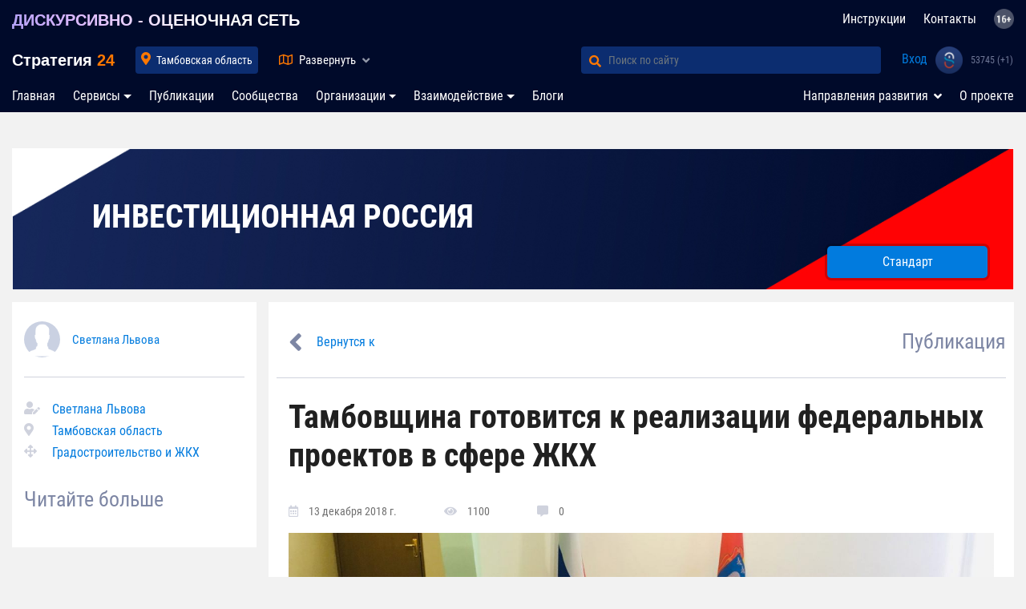

--- FILE ---
content_type: text/html; charset=UTF-8
request_url: https://strategy24.ru/68/news/tambovshchina-gotovitsya-k-realizatsii-federal-nykh-proyektov-v-sfere-zhkkh
body_size: 29474
content:

<!doctype html>
<html lang="ru">
<head>
    <meta charset="utf-8">
    <meta name="viewport" content="width=device-width, initial-scale=1, shrink-to-fit=no">
    <meta property="og:locale" content="ru_RU">
<meta property="og:type" content="website">
<meta property="og:url" content="https://strategy24.ru/68/news/tambovshchina-gotovitsya-k-realizatsii-federal-nykh-proyektov-v-sfere-zhkkh">
<meta property="og:title" content="Тамбовщина готовится к реализации федеральных проектов в сфере ЖКХ">
<meta property="og:description" content="Министр строительства и жилищно-коммунального хозяйства РФ Владимир Якушев провел всероссийское селекторное совещание по реализации федеральных проектов &amp;laquo;Чистая вода&amp;raquo; и &amp;laquo;Обеспечение..">
<meta property="og:image" content="https://strategy24.ru/images/news/201812/2cf4539ba1841f0922b64ea9f5763128.jpg">
<meta name="twitter:card" content="summary">
<meta name="twitter:description" content="Министр строительства и жилищно-коммунального хозяйства РФ Владимир Якушев провел всероссийское селекторное совещание по реализации федеральных проектов &amp;laquo;Чистая вода&amp;raquo; и &amp;laquo;Обеспечение..">
<meta name="twitter:image" content="https://strategy24.ru/images/news/201812/2cf4539ba1841f0922b64ea9f5763128.jpg">
<meta name="twitter:title" content="Тамбовщина готовится к реализации федеральных проектов в сфере ЖКХ">
<meta name="twitter:site" content="strategy24.ru">
<meta name="twitter:url" content="https://strategy24.ru/68/news/tambovshchina-gotovitsya-k-realizatsii-federal-nykh-proyektov-v-sfere-zhkkh">
<meta name="Description" content="Министр строительства и жилищно-коммунального хозяйства РФ Владимир Якушев провел всероссийское селекторное совещание по реализации федеральных проектов &amp;laquo;Чистая вода&amp;raquo; и &amp;laquo;Обеспечение..">
<meta property="og:site_name" content="Стратегия 24">
<link href="https://strategy24.ru/images/news/201812/2cf4539ba1841f0922b64ea9f5763128.jpg" rel="image_src">
<link href="https://strategy24.ru/68/news/tambovshchina-gotovitsya-k-realizatsii-federal-nykh-proyektov-v-sfere-zhkkh" rel="canonical">
<link href="https://strategy24.ru/68/news/tambovshchina-gotovitsya-k-realizatsii-federal-nykh-proyektov-v-sfere-zhkkh" rel="alternate" hreflang="x-default">
<link href="/assets/4aab58ad/dist/sweetalert.css?v=1691040369" rel="stylesheet">
<link href="/assets/661561f0/css/bootstrap.css?v=1691040369" rel="stylesheet">
<link href="https://use.fontawesome.com/releases/v5.5.0/css/all.css?v=150221:1719" rel="stylesheet">
<link href="/css/newdesign/fonts.css?v=150221:1719" rel="stylesheet">
<link href="/css/newdesign/style.css?v=150221:1719" rel="stylesheet">
<link href="/css/newdesign/header.css?v=150221:1719" rel="stylesheet">
<link href="/css/newdesign/left-panel.css?v=150221:1719" rel="stylesheet">
<link href="/css/newdesign/right-panel.css?v=150221:1719" rel="stylesheet">
<link href="/css/newdesign/style-mobile.css?v=150221:1719" rel="stylesheet">
<link href="/css/newdesign/product.css?v=150221:1719" rel="stylesheet">
<link href="/css/newdesign/modal.css?v=150221:1719" rel="stylesheet">
<link href="/css/newdesign/main-filter.css?v=150221:1719" rel="stylesheet">
<link href="/css/test/blueimp-gallery.min.css?v=150221:1719" rel="stylesheet">
<link href="/css/test/animate.css?v=150221:1719" rel="stylesheet">
<link href="/css/newdesign/fontawesome-free-5.5.0-web/css/all.min.css?v=150221:1719" rel="stylesheet">
<link href="/css/widgets/share/share.css?v=6" rel="stylesheet">
<link href="/assets/38582887/themes/smoothness/jquery-ui.css?v=1691040370" rel="stylesheet">
<link href="/assets/77ea4d8a/toastr.css?v=1691040370" rel="stylesheet"><!--    <link rel="icon" href="--><!--/images/favicon.ico" type="image/x-icon">-->

    <meta name="yandex-verification" content="6a230c76c7c89422" />
<meta name="referrer" content="unsafe-url">
    <link rel="apple-touch-icon" sizes="180x180" href="/images/icon/apple-touch-icon.png">
    <link rel="icon" type="image/png" sizes="32x32" href="/images/icon/favicon-32x32.png">
    <link rel="icon" type="image/png" sizes="16x16" href="/images/icon24_16.png">
    <link rel="manifest" href="/manifest.json">
    <link rel="mask-icon" href="/images/icon/safari-pinned-tab.svg" color="#5bbad5">
    <link rel="shortcut icon" href="/images/icon/favicon.ico">
    <meta name="msapplication-TileColor" content="#da532c">
    <meta name="msapplication-config" content="/images/icon/browserconfig.xml"> <meta name="theme-color" content="#ffffff">
    <meta itemprop="typicalAgeRange" content="16+" />

                        <title>Тамбовщина готовится к реализации федеральных проектов в сфере ЖКХ</title>
</head>
<body>
<script>
    var host = 'https://strategy24.ru';
    var hostAuth = 'https://sam-usi.com';
    var authToken = 'sDUIHxLbjkl9F1oD-dMt4IeMH-ovJVnd';
</script>

<script>
    var redirectToNewCompany = "/";
</script>


<style>
    header .map-rf g.active .cls-1,
    header .map-rf .cls-1.active,
    header .map-rf .cls-1:hover {
        fill: url(#_x31_4_1_);
        stroke: #ff7800;
        cursor: pointer;
        stroke-width: 2;
    }

    header .map-rf .cls-1.active {
        fill: url(#_x31_4_2_);
    }

    header .map-rf g.active .cls-1:hover,
    header .map-rf .cls-1.active:hover {
        fill: url(#_x31_4_1_);
        stroke: #ff7800;
    }

    .nav-item + .hidden {
        display: none;
    }

    @media (max-width: 991px) {
        .faq-nav-top {
            display: none;
        }
        .nav-item + .hidden {
            display: list-item;
        }
    }


</style>

<nav class="navbar navbar-expand-lg navbar-light" id="navbar-top">
    <div class="container">
        <a class="navbar-brand description" href="/rf/projects/strategiya-rf-obshcherossiyskaya-platforma-vzaimodeystviya-biznesa-vlasti-i-obshchestva">ДИСКУРСИВНО - ОЦЕНОЧНАЯ СЕТЬ</a>        <ul id="w0" class="navbar-nav faq-nav-top nav"><li class="nav-item"><a class="nav-link" href="/faq">Инструкции</a></li>
<li class="nav-item"><a class="nav-link" href="/contacts">Контакты</a></li>
<li class="nav-item"><a class="nav-link" href="#"><img style="height: 25px; position: relative; top: -2px;" src="/images/16.png" title="Материалы, представленные на сайте, предназначены для лиц старше 16 лет!"></a></li></ul>    </div>
</nav>
<nav class="navbar navbar-expand-lg navbar-light second-nav" id="navbar-top">
    <div class="container" style="padding-right: 4px">

        <a class="navbar-brand" href="/">
            Стратегия <span style="color: #ff7800; font-weight: bold">24</span>
        </a>


        <div class="collapse navbar-collapse" id="navbar-locality">
            <ul class="navbar-nav">
                <li class="nav-item active">
                    <input type="text" id="city-input" class="ui-autocomplete-input form-control" placeholder="Введите регион или город">                    <a class="nav-link nav-locality"
                       style=""
                       href="#"> Тамбовская область</a>
                    <i class="fas fa-map-marker-alt text-orange"></i>
                </li>
            </ul>
        </div>

        <div class="collapse navbar-collapse" id="navbar-map">
            <a href="#" class="nav-map" data-toggle="collapse" data-target="#header-map"
               aria-expanded="false">
                <i class="far fa-map text-orange"></i> <span
                        class="name">Развернуть</span>
                <i class="fas fa-angle-up"></i>
                <i class="fas fa-angle-down"></i>
            </a>

                    </div>

        <div class="collapse navbar-collapse" id="navbar-search">
            <form class="form-inline my-2 my-lg-0" action="/search" method="GET">
                <div class="input-group">
                    <div class="input-group-prepend">
                        <button class="btn btn-outline-success" type="submit" id="button-addon1"><i
                                    class="fas fa-search text-orange"></i></button>
                    </div>
                    <input autocomplete="off" type="search" name="match" class="form-control"
                           placeholder="Поиск по сайту" aria-label="Поиск по сайту" aria-describedby="button-addon1">
                </div>
            </form>
        </div>

        <div id="navbar-user">
            <ul id="w1" class="navbar-nav nav"><li class="login nav-item"><a class="nav-link" href="/usi/redirect">Вход</a></li>
<li class="logo-usi nav-item"><a class="nav-link" href="#"><img src="/css/newdesign/logo_usi_big.png"></a></li>
<li class="profile-count-usi nav-item"><a class="nav-link" href="#"><i class="fa fa-spinner fa-spin"></i></a></li></ul>        </div>

        <button class="navbar-toggler" type="button" data-toggle="collapse" data-target="#navbar-locality"
                aria-controls="navbar-top" aria-expanded="false" aria-label="Toggle navigation">
            <i class="fas fa-map-marker-alt text-orange"></i> Тамбовская область        </button>
        <button class="navbar-toggler" type="button" data-toggle="collapse" data-target="#navbar-search"
                aria-controls="navbar-top" aria-expanded="false" aria-label="Toggle navigation">
            <i class="fas fa-search text-orange"></i> Поиск
        </button>
    </div>
</nav>
<header id="header-map"
        class=" collapse ">
<!--    -->        <div class="container">
            <div class="row">
                <div class="col-12 col-md-5 col-lg-6">
                    <div class="top">

                        <!--                        <div class="description">-->
                        <!--                            СИСТЕМА УПРАВЛЕНИЯ ГОСУДАРСТВОМ-->
                        <!--                        </div>-->
                        <ul class="breadcrumbs" id="breadcrumb">
                                                                                                <li class="active"><a href="/rf" data-slug="rf">Россия</a></li>
                                                                                                                                <li class="active"><a href="/cfo" data-parent-id="1">ЦФО</a></li>
                                                                                                                                <li class="active"><a class="active-locality" href="/68" data-parent-id="18" data-slug="68">Тамбовская область <i class="fas fa-angle-down text-orange"></i></a></li>
                                                                                    </ul>
                        <div class="breadcrumbs-locality">
                            <div class="breadcrumbs-control text-right">
                                <i class="fas fa-times"></i>
                            </div>
                            <div class="breadcrumbs-container row">
                                <div class="breadcrumbs-loader">
                                    <i class="fa fa-spinner fa-spin"></i>
                                </div>
                            </div>
                        </div>
                    </div>
                    <!--noindex-->
                    <div class="center">
                        <div class="arms" data-url="/68#indicators"></div>
                        <div class="arms-loader">
                            <span>Загрузка данных <i class="fa fa-spinner fa-spin"></i></span>
                        </div>
                    </div>
                    <!--/noindex-->
                    <div class="bottom">
                    </div>
                </div>
                <div class="col-12 col-md-6 col-md-offset-1">
                    <div id="map-rf" class="map-rf" data-parent="18"
                         data-kladr="68000000000" data-id="89"
                         data-type="3">
                        <svg id="svg3102" xmlns="http://www.w3.org/2000/svg" viewBox="0 0 1001.19 571.46">
                            <defs>
                                <radialGradient xmlns="http://www.w3.org/2000/svg" id="_x31_4_1_" cx="809.1955"
                                                cy="328.0831" r="147.8437" gradientUnits="userSpaceOnUse">
                                    <stop offset="0" style="stop-color:#ff9537"/>
                                    <stop offset="1" style="stop-color:#b25401"/>
                                </radialGradient>
                                <radialGradient xmlns="http://www.w3.org/2000/svg" id="_x31_4_2_" cx="809.1955"
                                                cy="328.0831" r="147.8437" gradientUnits="userSpaceOnUse">
                                    <stop offset="0" style="stop-color:#ff9537"/>
                                    <stop offset="1" style="stop-color:#b25401"/>
                                </radialGradient>
                            </defs>
                            <g id="_108" data-name="108">
                                <path id="_20" data-name="20" class="cls-1"
                                      d="M161.4,470.68l-.39-1-1.48,1-2.17,1h-.89l.79,1,2.17,1-2.07,4.93h-.2l-.39,1h0l-3.15,1-2.76-1-.39-1H148.1l.3,1-.2,1h1.38l1.58,2,.49,2,.2,1,1.08,1,1.08,2,2.07-1h2.17l1.08,1,.39-1h3.55l1-2,1.67-3,2.46-1,2.17-1,.3-2-.49-2H167l.1-1,.3-1h-1.28l-1.38-1-.1-1-.2-1h-2.27l-.79-1Z"
                                      transform="translate(-88.7 -66.04)"/>
                                <path id="_15" data-name="15" class="cls-1"
                                      d="M153.32,469.7l-1.48,1h-1.18l-.79-1h-1l-1.08,1-.59-1-.79-1-2.17,1-2.27,1-.89-1h-.89l1.48,4.93.1,2,2.86,1,3.45,1h3.84l.79-3-1-1,1.08-2,1.58-2h.79l2.17,1-.39-3-2.46-2-1.18,2Z"
                                      transform="translate(-88.7 -66.04)"/>
                                <path id="_06" data-name="06" class="cls-1"
                                      d="M157.26,472.65l-.79-1h-1.28l-.3-1h-.49l-1.58,2-1.08,2,1,1-.79,3-1.48,1,3.15,1,3.15-1h0l.39-1h.2l2.07-3.94-2.17-2Z"
                                      transform="translate(-88.7 -66.04)"/>
                                <path id="_05" data-name="05" class="cls-1"
                                      d="M181,473.08l-2.08-3-3-4.95-1.58-1-.69-1-1.78,1-2.77,2-1.39-1-1.48,1h.59l-.2,2h-3.37l1.48,1-.49,3h.49l.2,1,.1,1,1.39,1h1.29l-.3,1-.1,1h3.37l.49,2-.3,2-2.18,1-2.47,1-1.68,3-1,2H160l-.4,1-1.09-1h-2.18l-2.08,1-1.19,1-1.48,2,2,4.95,2.57,4,.69,6.93,2.18,5.94h2.38l2.57-1h3.37l2.87-2v-8.91l1-8.91,5.64-4.95,2.47-1-.4-1h-1.39l.4-3,.4-3-1.48-4.95,4.16-2Z"
                                      transform="translate(-88.7 -66.04)"/>
                                <path id="_26" data-name="26" class="cls-1"
                                      d="M161.49,436.2l-2.76-1,.59-1-.3-1h-1.28l-1.18,1-.2-1,.1-1h-1l-.69-1-1.67-2-2-1-.49,2-.49,1-1.77-1-1.48-1-1.28,2-.79,3,.89,3-.59,2,.79,1-1.48,2-1.58,1-.39-1H142l.1,3.94,1.58,2,1.28,3h1.38l1.28,1-.39,1h-2.27l-1.67,1,.39,1h1.08l-.79,1-1.18,2H145l2.56,1,.49,1-.2,1,2.76,2h2.17l1.87,2,1.08,1h.49l-.79,1h-1l2.46,2,.39,3,2.17-1,1.48-1,.39,1,.79,1H164l.49-3-1.48-1h3.35l.2-2h-.59l1.48-1,1.38,1,2.76-2,1.77-1-.79-4.93-2.27-4.93-1.38-2-.59-2,.39-2,.3-3-1.18-2-1.48-2-.79-2-.89-2h-3.15Z"
                                      transform="translate(-88.7 -66.04)"/>
                                <path id="_07" data-name="07" class="cls-1"
                                      d="M148.1,459.85l-.49-1-2.56-1h-5l-3.84,3,2.66,3.94,1.38,4.93h.89l.89,1,2.27-1,2.17-1,.79,1,.59,1,1.08-1h1l.79,1h1.18l1.48-1,1.18-3h1l.79-1h-.49l-1.08-1-1.87-2h-2.17l-2.76-2Z"
                                      transform="translate(-88.7 -66.04)"/>
                                <path id="_09" data-name="09" class="cls-1"
                                      d="M143.66,448l-1.58-2h-1.58l.1,1-3.55,2-1.58-2-1.58-3-3.35,2-3.25,2,3.45,6.9,5.42,5.91,3.84-3h2.76l1.18-2,.79-1h-1.08l-.39-1,1.67-1h2.27l.39-1-1.28-1h-1.38l-1.28-3Z"
                                      transform="translate(-88.7 -66.04)"/>
                            </g>
                            <g id="_104" data-name="104">
                                <path id="_27" data-name="27" class="cls-1"
                                      d="M908.17,365.2l-2-2-1-1-1,1-1,1-1-1h-2l-1,2-2,3-1-1-1-1-1,1h-2l-4.95-2h-4l-1,5.94v5.94l-1,1-2,1v2l-1,1-1,1v2l-1,4,2,3,1,4.95,1,4,2,2,1,3-1,1-2-2-1,1-1,1-1,4-4,3h0l-2,1h-1l-2-1h0l-1,1v3l-1,1-4.95,2-4.95,2h-2l-2,2-1,2-1,5.94-1,3,1,4h-3l2,3,3,2-1,1-1,1v3l-2,1-1,2h2l1,1,2,1,1,2v2l-1,1h-2v4.95l-1,4.95,4,1,3-2,1,1h1l2-1,1-1,2,1,1,1h2l-1,3-2,2v2l-2,2-2,2-1,1-1,1v5.94l-3,2v4l3,1h4l2,2,2,3h4l1-1,2-1,4-2,2-2,1-2h2l3-1,1-1h1v-1l3,1,1,4v4l1,2v2l-1,1h-4l-4.95,1h0l1,2v4l-2,1-2,1-1,1-1,2v2l-3,2-3,2,1,2v1l-1,2-1,3v5.94l1-1h0l1,1v1h1l1-1,1,1v1h1l2,1v6.93l1,3v3l4-2h1l1-1,1-2h2l2,1,2-1h2l1,1,2,3h2l2,1h3l1-2h4.95l2-1,1,2h0l1,2-3,2-1,2,1,2,1,1,2,2-2,3-1,1v4.95l1,4.95,2-2v-2l1-3,2-3h1l1,1,1-1,1,1v2l1-1,1-1,1,1,1,1,4.95-2,4-3v-4l4-2,2-5.94h-4l-1-1v-1l-1-1-1-1v-1h2l2-3,4-2h0v1l2,2,2,2-1,2v2l2,1h3l2-8.91,2-6.93v-1l-1-2v-4l-1-1v-3l-1-3-1-2-1-2v-3h0l-4.95-13.86v-2l1-4.95-1-4,1-2-1-1-1,1-2-3v-3h-1l-1-1-4-2h3l1-2-1-2h-2l-2-1h0l-1-1h-3l-3-2v-1l-2-1h-1l-1-1h-2l-1,1-1,1-3,1h-1l1,2V480l-1-2v-4h0l-2,4L906.19,483v-3l2-4h-1l-1,1h-1l-2-1,1-1,1-1v-1l-3,3,1,1v3h-2v1h0l-2-4.95-3-4.95-6.93,3-4.95-2,2-3,1-2,2-3,1-3,1-2,1-1,3-4.95,1-5.94,1-1,1-1v-1l-1-1,1-2v-3l1-1,2-4.95,2-4,1-2v-2l1-1,1-2v-4.95l1-4,2-2,1-7.92,4.95-6.93h1l1-1,1-1,1-1,4.95-2,4.95-3h1l1-1h1v2l2,1,1-2-1-3h4v-3l-3-3-4-2h-4l-3-1v-4l3-1-1-2v-2l1-1-3-4.95-5.94-4-4,1-4.95,1v3l-1,3Z"
                                      transform="translate(-88.7 -66.04)"/>
                                <path id="_87" data-name="87" class="cls-1"
                                      d="M960.62,190h-1l-1,3,4,2,2-1,2-2-1-1-1-2h-2Zm27.71-62.85-3,2v1.39l-1,.59-1,.79-1,4.26,1,4.35,1,2.28,2,1.19,1,.49h0l2-5.44,3-1.58,1-1v-1.19l2-4.26-1-4.26-2,.3Zm67.3,20.59-1,1.58-1,1.09-1,1,1,.2,1-.69,2,.49,2,.79v2.18h2l2,1h-2v2h-1l-1-1-1,1h-3v-2l-2-1-4-2.87-1-.2h-1v2.08l-1-.3v-.4l-1-1.29-2-1-2,.59-1,1,3,.49-1,.89-2,2-1-2-1-1.09-1,.89-2,1.19-1-1-1-.2-3,1.19-3,2-1-1h-1l-2,1-2,1-1-1-2-1-3,1-3,2h-4.95l-1,1-2,1h0v-1h1v-1h-1l-2,1-1,1-2,1h-2l-1,1-3,1-3,1h-1v2l-1-1h-1l-4,4.95-1,1-2,2h-2l1,1v1h-2l-2,1h0l-1,1-2,1-3,2-3,1,1,1,1,1,1,2v3h2l1-1,4.95,3,1,4.95-1,2v2h-3l-2-2-3,1-3,1-2-2-4.95-2-1,1v4.95l-2,2h-2l-2,1-1,1-2,2-3,1-2-1v1h0l-1,1-1,1h-1l-1,2v1l-1,1-1,1h0l1,2,1,1h1l1,1h0l1,2h1l2,1v2l2,3,1,2-2,1-1,1-6.93,7.92-4.95,6.93,1,1,1,1-1,2v2l5.94,4,5.94,2v1l-1,1,2,4,2,3h3l2,1h0l1,4h3l2-1h3l2,1h4.95l3-2,3,1h4.95l2-2,3-2-1-2,2-2,1-1,2-1h3v-1l4-2h1l2-1,2-2,1-1h0l2-1h2l1,1h0l3-1,3-1h2l1,1H1023l1,4.95,1,5.94,4-1h4l4,1,3,1h1l1-1h1l1-1v-3h1l2-2,9.9-10.89,1,1,2,1,2-1h2v1l1,1,1-3v-4l2-5.94,2-5.94h-2v-1l-1-1h1v-1l2,2h0l4.95-3,4.95-3-1-1v-4l-3-1-3-1v-2l-3,1-3-1-4.95-3-5.94-3-1,3-4,1-2-2-1-1-1,3v1h-2v2l-1-1,1-1h-4v1l1,2-2,1-1,1,1-2,1-1v-1l-1-2h1l5.94-3-1-1v-1h4l4-3,2-5.94-1-5.94-2-5.94h-3l-4-1-1-3,1-2h-1l-1-1,2-1,1,1v-4l2,3,1,3h2l1-1h1l2,4,1-1,1-1,2-4.95,2-3,2-1,3-1,3,2,2,1,4-1,3-2,1-1,1-1,3,1,3-1v-2l-1-1v-1l2,2,1,1,1-2-2-2h1l1-1v-1h-2l-2,1-1-1-1-1v1h-1l1-2v-4l-1-1-1-1-2-1h-4.95l2-1,2-1,2-1.68,1-2.18v-.69l-2,.3-2-.69,2-.69,3-1.78-2-1.29-1-1v-5.64l-1,.3-1,.79-1,.2-1,.1-3,.79-2,.69-4.95.1h-3l-2,2.47-1,2.47-1,.79v.2l1,.79v.79l-2-.59-1-1Z"
                                      transform="translate(-88.7 -66.04)"/>
                                <path id="_79" data-name="79" class="cls-1"
                                      d="M903.22,550.27h-3l-1-1h-2l-3-3-1-1h-2l-2,1-2-1h-2l-1,2-1,1h-1l-3,2h-1l-1,1-1,3-1,2v4l1,1,2,2v2l1,2,1,1,1,1h0l2,1,2-1h1l5.94-3h2l1-2v-2l2-1,2-2h2l2-4,3-2h4l3-2-1-2h0l-1-2-2,1h-4l-2,2h0Z"
                                      transform="translate(-88.7 -66.04)"/>
                                <path id="_65" data-name="65" class="cls-1"
                                      d="M1024,557.2h0l-2,1h-2v2l-1,4-1,4,1,1h1v-4l1-4,2-2,1-1Zm5.94,6.93v-2l-1,1-1,1Zm6.93-26.72-1-2h-1l-1,3-1,2h-4v1l1,1-1,2-1,2v2l-1,2v2l-1,2,1,1,1-4.95,1-1,1-1v-2l2-2,1-3,2-2,2-2Zm6.93-16.83h0l-1,1-2,4.95v1l-1,1,2,1,2-6.93Zm7.92-14.85-1-3v3l-1,2v1h0Zm1-13.86v2l1-1v-1Zm1-14.85h0l-1-2,1,1Zm-1-11.88,1,2v1l1-1-1-3-1,1Zm4-18.8v-2h-1l-1,2Zm-3,5.94-2,4,1,1,2-2,1-3v-3l-1-2-1-1-1,1,1,2Zm-82.15,49.49-4.95-5.94-4-4.95-3-4v1h-1v-2l-2-1-2-2-1-4.95-2-5.94h0v0h-1l-2-2-1-2h1l1,1v1h1l-4-4.95-3-4v-2l-3-2-1-1v2h-1l-1,1,2,1,3,2v1h1v2h-1v1h0l1,1-1,3-1-1h-1l-2,1v2l1,2,1,1,2,6.93,2,6.93,4,3,4.95,4,1,3v4l2,2,1,2,5.94,17.81v1l4,3,2,4,1,3v4l2,2,1,2,2,7.92,4,5.94,1-1v-2l-1-4.95,1-4,1,1h0l3-1,2,1,2,1,1,2,1,1-2-4.95-2-4-1,1-2-1-2-1-2-2-4-3-3-4.95-1-5.94v-4.95l-1-2v-2l1-1,1-2,4.95-1,4.95,2,2,1,1,1-2-2-3-2-2-2-1-2-5.94-5.94Z"
                                      transform="translate(-88.7 -66.04)"/>
                                <path id="_28" data-name="28" class="cls-1"
                                      d="M863.63,474.07l2-2,1-3h-2l-1-1-2-1-1,1-2,1h-1l-1-1-3,2-4-1-2,2h-3l-1,1v1l-2,1-2,2v1l-1,1-3-1-3-1v1h-4l-1,2v1l-2-1h-1l-2,1-3,2h-3l-1-1h-3l-3,1-4.95-1-2-2-2-2-4.95-1h-5.94l-1-1-2-1h-4l-2-1-2-1-2-1-4,1-4,2v4h1l1,2v1l2,1,3,1-2,1h-1v2l2,2h1v-1l2-1,3-1,2,3,1,3h1l2-1,2,4.95-2,4.95,1,1h1l3,2-1,1-1,1v3l-1,2h0l3,3,2,3h4.95l2-1,2-1h1l1-1,2,1,2,1h0l1-1,3,2,3,1v-1h5.94l1,1v1h1l1,1h1v2h1l2,2,1,1,1,4,4.95,5.94h1v1l1,1v2l2,2,2,3,1,1,1,3h1l1,1v2l3,4.95,4-1,4-1h0l1,1h2v1h1l1-1,1,1v-1h1v-1l4,3,6.93,1h1l1-2,1-3,1-1h0v-3l-1-3v-6.93l-1-1h-2v-1l-1-1-1,1h-1v-2h-1l-1,1V528.5l1-3,1-2v-1l-1-2,3-2,3-2,1-1-1-1,1-2,1-1,2-1,2-1v-4l-1-2h0l4.95-1h4l1-1v-2l-1-2v-4l-1-3-3-1h-1l-1,1-3,1h-2l-1,2-2,2-4,2-2,1-1,1h-4l-2-3-2-2h-4l-3-1v-4l3-2V482l1-1,1-1,2-2,2-2v-2Z"
                                      transform="translate(-88.7 -66.04)"/>
                                <path id="_25" data-name="25" class="cls-1"
                                      d="M947.75,550.27h-3l-2-1v-2l1-2-1-2-2-2-1-1h0l-3,2-3,3h-2v1l1,1,1,1v1l1,1h4l-2,5.94-4,2v4l-4,3-4.95,2-1-1-1-1-1,1-1,1v-2l-1-1-1,1-1-1h-1l-2,3-1,3v2l-2,2v10.89l-1,2,1,2-1,1-1,2,1,3-2,2h-7.92l-3,1-1,4-2,1-1,1,1,2,1,2,3,5.94,1,5.94,1,1v1l-1,6.93-3,1-1,2h1l1,1,1,2,1,2,1-2v-1l-1-1-1-1h4.95v-2l1-4,2-3-1-1,1-1h1v3l1-1,1-1,1-1v-1l1,3v2h1v-1h1l1,1,1-1h0l2,1,1,1h0v-2l1,1h0l2-1,2-2,5.94-5.94,4-6.93,1-1v-2h1v-4l1-3v-2l2-2,1-4.95,2-5.94,2-5.94,2-4.95,1-4.95,1-5.94V557.2l1-4Z"
                                      transform="translate(-88.7 -66.04)"/>
                                <path id="_41" data-name="41" class="cls-1"
                                      d="M1040.79,320.66h-2v11.88h1v-3l1-2v-2l1-1,1-2Zm4-62.35-1,1v3h-2l-1,1-1,1-3-1-4-1h-4l-4,1-1-5.94-1-4.95H1018l-1-1h-2l-3,1-3,1v-1h-3l-2,1h0l-1,1-2,2-2,1h-1l-4,1v1l-1,1h-2l-2,1-1,1-2,1,1,3,1,1,2,4v4l2,3,3,3v2l1,2v1l1,2,2,2,4,2,1,3-1,1,1,1h1v3l1,1,1,2h1l1-1v-1l1,1h2v-3h-3l-2-4v-2l-1-1-1-3,3-2,1-3h4.95l-2,2-1,4,2,3,2,3v2l1,2h2l1,3v2l1,1,1,1-1,2-2,2h0v3l-1,1-1,2v3l1,1-1,5.94v4.95l-1,1v1l-1,4v4l1,1,1,1v1l-1,1v5.94l-1,4-1,4-1,2-1,1v3l-2,1-2,1,2,1,2,3v5.94l-1,4.95,2,5.94,3,5.94,13.86,18.8,17.81,17.81,3,4.95,4,4,3,2h0l1-4.95v-4.95l1-1,1-3-1-8.91-2-2h-1v-2l-1-2h-1l-1-1,1-1,2,1h0l3-6.93,2-1h1v-1l-4.95-4-2-5.94V388l3-4.95h1l1,1,2-4v-3l-3-2-3-2-3-6.93,1-6.93v-1l-1-1,1-2,1,1v3h2l1-3-4.95-4v-1l-1,1-1,1-3-3-2-3v-3l-1-3h-4.95l-1,1,1,1-2,1-2-1-3-8.91v-5.94l-1-1h1v-1h-1v-3l-1-1h-1l-1-4.95,2-4,1-1-1-1h3l2,1,1-3-2-1v-1l2-4,1-4,1,1,4,5.94v-6.93l1-4.95,3-5.94,4-2,4.95-2,4,2h3l-1-3-2-3,1-2,1-3v-4.95l1-1-1-2h-1l1-1h1l-1-1-1-1h1l1-3-1-1h-1l1-1,1-1v-3h-1v-2h1l1-2v-2l1-1-1-1v-1h-2l-2,1-2-2-1-1-9.9,11.88-2,1Z"
                                      transform="translate(-88.7 -66.04)"/>
                                <path id="_49" data-name="49" class="cls-1"
                                      d="M962.6,270.19h-1l-2,1h-3l-1-4h0l-2-1h-3v2l-2,1-1,3-1,2h-1l-2-1-1,1-1,1-3,1-4,1v2h-3v2l1,2-1,2-1,2v3l2,1-2,3v4.95l2,2,2,1-1,2v1h1v2h-2l-1,3-1,2-1,1-2,1v1l-1,2-3-1-4-2-1,2-2,2h-2l-2,1,2,3-1,3-1,1-1-1-1,1-1,1-2,1h-2l-1,3-1,4,1,8.91,2,2,3,2v1l-1,2,1,1v2l-1,2v4l4.95-1,4-1,5.94,4,3,5.94h-1v3l1,1-3,1v4.95h6.93l4,2,3,3v3l3-1h1l2-2,2-2h2l3-1h0l-1-1h-1v-2h1v-4l3-1,3-1h3v1h2v-2l3-2,2,1,2,1,2-1h1v1h-1l-2,2-2,1,1,3h1l2-1,2-3,1-1h2l2-1h0v-3l1-2h0l3-1h2l1-1v-2h3l-1-1h1l1-1h0l-1-2-2-1-2,1-1,1v1l-1,1h-1v-4h-1l-1-1v-1l1-1h-1v-5.94l2-4,1-4.95-1-1v-4l1-2h0l-1-2-1-2,2-4,1-3h2l1-1,4-5.94h3l2,1,1-3v-2l2,2,1,2v4l1,1,1,1v1l1,1,1-1,1-1,1,2,1,3,2-9.9,2-10.89h-1l-1-2-1-1v-3h-1l-1-1v-4l-4-2-3-2v-3l-1-2v-2l-3-3-2-3v-4l-2-4-2-1-2,1-2,3h-4.95l-4-1-3,2h-3l-2-1h-3Z"
                                      transform="translate(-88.7 -66.04)"/>
                                <path id="_14" data-name="14" class="cls-1"
                                      d="M695.38,231.59h-2v3h-1l1,2,3,2,2-1,1-2Zm102.93-12.87-2-3-3-1,2,2,3,2ZM788.41,196v-4l-1-1-2,1,2,3v2Zm24.74,9.9,1,4,1,1h2v-4ZM830,217.73l2-4v-1l-1-1-4.95-3h-4.95l-2,3v4l-1,2-1,1-1,1h2l2-1,2-1h3l4.95-1Zm-6.93-37.61,1-1-4.95-1-4-1-1,1-2,1-4-2-3-1v1l1,1h-1l-1,1v1l1,2v1l1,1h0l-3-1-3-1-2-1h-1l-1-1v-1l-1,1-1,2-1,2-1,1-1,1,1,1v3l-1,2h1l1,1v2l1,2,2,2,3,1,1,2,1,1h4.95v-5.94l1,1,1,1,1-1,1-1,4-3h4l1-1,1-1,1-1-2-1h-2l-4-3-2-4,3-3h0v1l5.94,7.92,3-4-1-4Zm23.75-5.94h0l-1,1-3-1-3,1v1l-1,1-2-1v-1h-3l-2,1v2l-1,1-2-2v-1l-1,2,1,4,4,1,4.95,1,5.94-2,4-4v-2Zm65.32,35.63-15.84,9.9-4.95,5.94-4,2-4-2-4-2h-4.95l-4-1v1l-1,1h-2l-1-1,1-2,2-1-2-2-3-2-4,1-3,1-4,7.92-4,6.93h-1v-2h0l-1-1,2-1,1-1-1-1v-2l2-1,1-2-2,1-4.95,3-1,1-1,1-1-2,3-3h1l3-2,3-1h0l-10.89,1-10.89,4H826l-2,1,1,1,2,1-1,3-3,1-2,4.95,1,1,2-1v2l1,1,1,2v2l2,1v2h-2v2l-1-1-1-1h-1l-1,1h-2v5.94l-4-2-6.93-1-3,4-4,3-4-1-3-2-1-2,2-1h0l-2-1-1,8.91-1,10.89-1,1-1-1-1-1h0v1h-2l-1-1v-1h-3l-2-3-2-3h-1l-1-1,1-1,1-1-1-2-2-1h0l1,1v1l-1,1-2-2-1-2-4.95-3-2-1h3l2,2,2,2h3l2-2-1-3-2-2v-4l-1-2v-1l-2-2h-2l-5.94-4.95-2,1-2,1h-4.95l-3-2-4-1v1l-1,1-2,4.95,1,4v4l-2-1h-3v1h-2l-2,1-1,1-3-1-2-1h-5.94l-2-1v-2l2-2-1-1h-7.92l-2-1-1,1h-1l-2-1h-2l-1,1-1,1-2,1-3,1v3l-2-2,1-2-1-3-2-2v3l-1,1h-3l-3-2-1,1-1,3-2,2,1,1h1v3l1,1-1,4,1,4,1,1v3l1,1,2,1,2,2,1,4v4l2,4,1,3v1l-4,3-4,3-1,3v2l-1,1-2,1v4l-2,3h-2l-3-1-3,1-2,2h-2l-2-1v1h-1l-1,2v1l1,4,2,3v13.86l-1,10.89-3,2-2,2,1,1,1,1v6.93l1,2v4.95l1,2,2,2,2,2-1,2-1,1-2,3v3l-2,3,2,4h2l1,1,1,1,4,1h6.93l1,2,1,3-1,1-2,3,3,2,4,2,1,6.93v4.95l2,2,1,3-1,3-2,1,1,4.95,3,3-2,4.95-2,5.94v4l-1,1-1,4.95,1,4h2l4.95-1,1-2,3,1h1v-1h1l1,1,1-1h3l1-1,2-2v1l2,2,1,1-1,3,4.95-4.95,4-5.94h2l1-2,1-3,2-1h2l3-3h4l3,1,2,2,2,1v2l1,1v2h4.95l4.95,1,1,1v2l1,2v3l1,2,1,1v1l1,2v5.94l2,4h0l1-1h1l1,4,3,4,4-2,4-1,2,1,2,1,2,1h4l2,1,1,1h5.94l4.95,1,2,2,2,2,4.95,1,3-1h3l2,1h2l3-2,2-1h2l1,1,1-1v-2h4l1-1,2,1,3,1,1-1v-1l2-2,2-1v-1l1-1h3l2-2,1-4.95v-4l2-1,1-1v-2l-1-2-2-1-1-1h-2l1-2,2-1v-3l1-1,1-1-3-2-2-3h3l-1-4,1-3,1-5.94,1-2,2-2h2l4.95-2,4.95-2,1-1v-2l1-2h1l1,1h1l2-1h0l4.95-3,1-4v-1l1-1,2,2,1-1-1-3-1-2-2-4-1-4.95-2-3,1-4v-1l1-1v-1l1-1v-2l2-1,1-1v-5.94l1-5.94h4l4.95,2h2l1-1,1,1,1,1,2-3,2-2h2v1l1-1,1-1,1,1,2,2,1-3V355.3l1-2v-2l-1-1,1-2v-1l-2-2-3-2-1-8.91,1-4,1-3h2l2-1,1-1,1-1,1,1,1-1,1-3-2-3,2-1h2l2-2,1-2,4,2,3,1,1-2v-1l2-1,1-1,1-2,2-3h1v-2h-1v-1l1-2-1-1-3-2v-4.95l2-3-2-1v-3l1-2,1-2-1-2v-2h3v-2l4-1,3-1,1-1,1-1,2,1h1l1-2,1-3,2-1v-2h0l-2-3-2-4,1-1v-1l-5.94-2-5.94-4v-2l1-2-1-1-1-1,4.95-6.93,6.93-7.92,1-1,2-1-1-2-2-3v-2l-2-1h-1l-1-2h0l-1-1h-1l-1-1-1-2h0l-1,2v2h-1v-1h-1v4.95l-1-2-2-2-3,1h-4l-1-3-2-4-10.89-3Zm-97,41.57,2,1,2-1v-1l-1-1-2,1Z"
                                      transform="translate(-88.7 -66.04)"/>
                                <path id="_75" data-name="75" class="cls-1"
                                      d="M755.75,457.24l-3-1-2,2,2,2-1,1h-1v3h-1v1l1,6.93h2V478h-1l-1-1-2,2-1,1-2-1h-4l-2,1v2l-1,1h1l1,1,1,1v2l-1,1h1l1,2h0v1h0l1,2-1,1h0l1,3,3,2,4.95,4v7.92h-2l-3,1h-1l-2,1-4.95,4.95L733,522.56l-1,1-1,1,2,4,2,5.94-4.95,4-5.94,1-1,1-2,2-1-1h-1l-1,2-1,2-2,1-3,1-1,2-2,2-1,1-2-1h-3l-3,2-2,2h-1l-2-1h-4l-1,2,1,3h0v1l-2,1-2,2,3,2,2,2-2,1h-2l-2,3v4l2,2,4,4,6.93,1,6.93,1h1l1-1,1,1h2l2-1,3-2,6.93-2,6.93-2,2-4,6.93-5.94,4.95,1,4,2h4l5.94-1,4.95,3,6.93,1,2-3,3-3,3-2,2-2v-2h-1v-1l2-7.92,2-8.91,3-4,2-4-1-1-1-1v-2l-1-1-3,1-1-3,1-2,3-3v-1l1-1,4-2,4.95-3-2-3-3-3h0l1-2v-3l1-1,1-1-3-2h-1l-1-1,2-4.95-2-4.95-2,1h-1l-1-3-2-3-3,1-2,1v1h-1l-2-2v-2h1l1-1-2-1-2-1-1-1v-2h-2l1-4-3-4-1-4h-1l-1,1h0l-2-4v-5.94l-4,1-2-1Z"
                                      transform="translate(-88.7 -66.04)"/>
                                <path id="_03" data-name="03" class="cls-1"
                                      d="M723.09,484h-2l-2-2v-2l-1,1H712.2l-1-1-1-1-1,2-3,2h-4.95l-1-1h-1v-1h-1l-2,1-1,2h-1l-1-1-2,2-3,2,1,4.95h2v2l2,1,1,2h-2v2l-2,7.92,1,7.92,3-10.89,2-4,3-1-1,12.87-2,13.86-1,1-1,1v-3l-1-1-1,2-1,2h3v2l-1,2h-2l-2,3-3,4-11.88,4.95-1,3-1,3-6.93,4-4,1-1,1-3,3h-4l-1,1h-1v-4l-1-2-2-1v-2l-1-2-6.93-5.94-1,1h-1l-1-2-1-3-4.95-3-4-3-1-3v-2l-4.95,4-4,3-1-1h-1v4.95l-1,1v2l1,1v2l1,1,2,1,6.93,4,5.94,3h1l1,1,4,1,3,1v5.94l5.94,6.93,8.91,2,7.92-2,2-1h1l4,1,4,1h3l3,2,2,2h2l2,1v-4l2-3h2l2-2-2-1-2-2,1-2,2-2h0l-1-3,1-2h4l3,1h0l2-2,3-2h3l2,1,1-1,2-2,2-2,2-1,2-1,1-3,1-1h1l2,1,1-2,2-1,4.95-1,4.95-4-2-5.94-2-4,2-1v-1l5.94-4.95,4.95-4.95,2-1,2-1h2l2-1v-6.93l-4.95-4-3-2v-4h0l-1-2h0v-1h0l-1-2v-1h0v-2l-1-1-1-1h-1l2-1-1-2,2-2h1l1-1-4.95-1L734,482,729,484l-4-1-2,1Z"
                                      transform="translate(-88.7 -66.04)"/>
                            </g>
                            <g id="_105" data-name="105">
                                <path id="_55" data-name="55" class="cls-1"
                                      d="M460.82,425.57l-7.92,3-6.93-2h-2l-1,1-3-2-2-1-2-1h-2v-2l1-1-1-2-1-1-3,2-3,2v5.94l-2,1-1,1,1,1h3v1l1,7.92h-3l-2-1v3h-1l-1,1v2h-1l-1,1v1l-2,1-1,1,1,1-1,1h-1v1l1,1-2,1h-1v2l2,3-1,4.95v2h1l-3,4,1,2,1,1,1,1h1l1-1h1v1h1v-1l1-1V478l2-1v-1l2,1,2,2,1,1h2v1l-1,1-2-1-2,3,1,2,2-1,4.95,3h1l4-2h3l2-2h2l1-3,1-2,1-1v-1l-1-3-1-2,1-4.95,2-2-1-1v-2h2l2-2,2-1h4v-2l-1-2,1-2,2-1v-2l1-2,1-1v-2l-1-1-1-2,1-1v-2l-1-2v-4l-1-1v-1h1v-3h1v-3Z"
                                      transform="translate(-88.7 -66.04)"/>
                                <path id="_04" data-name="04" class="cls-1"
                                      d="M533.07,529.49h-1l-1-1-1-1-1,1h-1l-1-1-2-2-3,1-1,2,1,2-2,2-1-1h-3l-1-1-1-1-1,2-1,2h-2l-1,1-1,1H501.4l-2,1-1,1h0l-2-1-2,1,2,2,2,2v4h-3l2,4.95,3,4,1,3,1,3,1,1h1l2,1,1,1,4-1,3-1v1l-1,1,4.95,6.93h4l2-1,1-2,4.95,1h3l1-1h1l1,1,2-3,1-2-1-2v-1h-2v-1l3-2h2v-2l-2-1v-4h-1l-1-1v-3l-1-4-1,1-2,1-3-1-2-3,1-1,1-1v-3l2-1,2-2v-3h-1Z"
                                      transform="translate(-88.7 -66.04)"/>
                                <path id="_17" data-name="17" class="cls-1"
                                      d="M602.35,522.56h-2l-4.95,2-3-1-1,1h-2v-1h-1l-1,1h-3l-1,2-1,3-2,1-2,1-4.95,6.93-6.93,4-6.93-1-5.94-2-1-2-2-1-3,1-3,1v4.95h-4l-4-1v6.93l1,1h1v4l2,1v2h-2l-3,2,1,1h1v1l1,2,4-1h4v-2l1-2,4.95,1,2-1,2-1h4v-1l1-1h1v1h1v1h1l2-1v2l1,2h4l4.95,1,1,3,1,4,4,1,4,1h1l1-1,4.95,2h2l3,1,1,1,1,1,6.93-4,1-3,1-3h-1l-1-2v-3l-1-1,2-4.95,3-4h1l1-1,2-2,1-2v-2l-1-1v-2l1-1v-4.95h1v-2l-1-1h-4l-4.95-4-4.95-4.95Z"
                                      transform="translate(-88.7 -66.04)"/>
                                <path id="_42" data-name="42" class="cls-1"
                                      d="M535,474.07h-6.93l-1,1-1-1h-1l-2,2-1,1h-1l-1-1-2,1h-2l-1,2v1l1,3v3l1,1-1,2-1,2,1,2v2l-1,1-1,2,2,2,1,2,1,1h1v2l1,1,1,1,1,1v3l1,2,2,1,1,1-1,1-1,2v1h1v1l-1,1,1,2v3l2,2,1,1h1l1-1,1,1,1,1h1l1-1v4l4-2,4-3-1-3-1-2,1-2-1-3,1-2,1-2,2-1v-1l-1-2,1-1,1-1-2-2h-3l1-4,2-3-1-1v-4l1-1,3-3,3-1v-1l-1-8.91-1-1-1-1,1-2h1l-1-1v-1h-4l-3,2-2-1-2-1-1,1h0Z"
                                      transform="translate(-88.7 -66.04)"/>
                                <path id="_54" data-name="54" class="cls-1"
                                      d="M465.77,448.33l-2-1-2-2-1,2v1l-1,2v2l-2,1-1,2,1,2v2h-4l-2,1-2,2h-2v2l1,1-2,2-1,4.95,1,2,1,3v1l-1,1-1,2-1,3h4l1-1,1-1,1,1h3l-2,2-2,1,3,5.94,4,6.93,1-2,2-1,1,1v1l2-1h2l3,1h3l1-1h0l6.93-3,5.94-2v1l1,3,1,1v2h1l1,1-1,1h-1l4.95,5.94,3-3,4.95-3v2h2v-2h7.92l1-1,3-2,1-2,1-1v-2l-1-2,1-2,1-2-1-1v-3l-1-3v-1l1-2h-4.95l-1-1-1,3-2,1h-1v-1h0l-1-1,1-1,1-1v-6.93h-3l-1,1v1l-1-1h-5.94l-.87-4-7.05-1-4.89-7.88-6.95-3.91.92-1Z"
                                      transform="translate(-88.7 -66.04)"/>
                                <path id="_22" data-name="22" class="cls-1"
                                      d="M506.34,500.79h-4v2h-1l-1-2-4.95,3-3,3-4-5.94h0l1-1-1-1h-1v-2l-1-1-1-3v-1l-5.94,2-6.93,3h0l-1,1h-3l-3-1h-2l-1,1-1-2h-1l-1,1-2,2,6.93,35.63,4-1v-2h2v-1l1-1,2,4.95,2,4,4,1,2,1h4v-1h3l1-1,4,3,2,4h3v-4l-2-2-2-2,2-1,2,1v-1h1l2-1h6.93l1-1,1-1h2l1-2,1-2,1,1,1,1h3l1,1,2-2-1-2,1-2,3-1v-3l-1-2,1-1v-1l-1-1h0l1-2,1-2h-1l-2-1-1-2v-3l-1-1-1-1-1-1v-2h-1l-2-1v-2l-2-2-3,2-1,1h-2l-2-1Z"
                                      transform="translate(-88.7 -66.04)"/>
                                <path id="_38" data-name="38" class="cls-1"
                                      d="M686.47,386h-3v4h-1l-2,1-1,1-1,1h0l-1-1h-3v1h0l-2,4.95-1,4.95,1,2,1,3-1,1-1,2,1,1v2l-4,4.95-4.95,4.95h-2l-1,1v1h0l-1,4.95,2,7.92,3,1,2,2v4h-3v1l-1,1-1,1,2,2,2,3-1,3-2,2v1l-2,3h-1l-1-1-1-1h-2v-2h-1l-2-1v-3l-1-1-3,1-2,1-1,2v1L638,463.18l-4,7.92h0l1,1-1,1,1,1v2l-4-2-2-5.94v-2h-2l-1,1-1,4h-4l-2-1h-3l-3-1-3,4.95-2,4.95,1,1,2,2v4.95l1,1-1,1h-1l-3,2-4,4-1,3,1,2-1,1-1,1v2l-1,3v3h-1l-3,1-3,2v2l1,1,2,1,2,3,2,3h2l4.95,4,4.95,4h4l1,1v2l1,1,4-3,4-4,1,2,1,3,4,3,4.95,3,1,3,1,2h1l1-1,6.93,5.94v2l1,2,1,1,2,2v2l-1,2h2l1-1h4l3-3v-1l-6.93-2,3-1,4.95-2-1-1-2-1v-1l-1-1v-1l3,3,4,2,11.88-12.87,14.85-21.77-1-7.92,1-7.92,1-2h2l-1-2-2-1v-1l-1-1h-1l-1-4.95,2-2,3-2,1,1h1l1-2,2-2,1,1v1h1l1,1h4.95l3-2,1-2,1,1,1,1h4.95l2-1v2l2,2h2l2-1,4,1,4.95-2,4.95-5.94,4,1v1h-1l1,1h3l2,1,1-1,2-2,1,1h1v-5.94h-2l-1-6.93v-1h1v-3h1l1-1-2-2,2-2,3,1,2,1,4-1-1-2v-1l-1-1-1-2v-3l-1-2v-2l-1-2h-9.9v-2l-1-1v-2l-2-1-2-2-3-1h-4l-3,2-2,1-2,1-1,3-1,2h-2l-4,5.94-4.95,4.95,1-3-2-1-1-2v-1l-2,2-2,1h-4.95v1h-1l-3-1-1,2-4.95,1h-2l-1-4v-4.95l1-1,1-1v-3l2-5.94,2-4.95-3-3-1-4.95,2-2,1-2-2-3-2-2v-4.95l-1-6.93-3-3-4-1,3-3,1-1-1-3-1-2Z"
                                      transform="translate(-88.7 -66.04)"/>
                                <path id="_24" data-name="24" class="cls-1"
                                      d="M544,241.48l1,2h3v-5.94l-4,4Zm23.75-33.65h1v1l1,1,1-4-1-1h0v1Zm5.94-74.53v-.89l-1-.69-3-1.29,2,1.58v1.39Zm16.83-22.66-3-.79-2,.89,1,1h1l2,.59Zm101,87.29,1,1v1l2,1-1-3-1-1-1,1ZM627.09,190h3l2-3h-2l-1,1-1,1-1,1Zm-1-49.58,1-2.87-2-2-3-1-1-.49-2,1.19v2.57l2,.79,1,.79v2Zm21.77,1.48-3-5.25-3,2.18-2,3.27-1,1.19-1,.59,1-1.29,1-1.09V141l-1,.49-2,.79h0l-1-.2,4-2.28,1-3.76L638,135l-4,.4-1,.2v.49h-1l-1,.4-2,1.78,1,1.19v1.19l-1,.2-1,.1-1,1.19-1,1.48-1,.4v1.48l1,.3v-1.58l1-.3h0v2.47l1-.1,1,.4-1,1.88v2l1,.59v2.18l1,1.09h1l1-1v2h3l2,2,2,2,4,1,4-3-1-2v-2l-1-1.88v-.1l1-.1,1-4.65,1-4.75Zm21.77,27.32h-1v1l-1,1h1Zm1,4h2l1-1-1-1h-2l-1,1v1ZM653.81,152.9v-2.38l-1,.4-1,1-1,2.47v2h0l1,1h-1l-1,1h0v3h-1v-1l-1,2-1,2v3l-2,3-1,3,2,2,3-2,2-2h4l5.94-2,3-1,1-3v-3l-1-2h-1v1h-1v-2h0v-1l-1-1-1-1v-2l-2,2-2,3v1h-1v-1l3-8.21-2-1.09-1-.1v1.78Zm41.57,52v1l-1-2v-2l-1-1h-2l-2-3-2-3-1,1h0l-1-1h-1v1h-4.95l-2,1-1-1h-1l-1,1-2,4h-3l2-4.95v-4h-5.94l1-1v-1l-3,1-2-1,2-1,2-2,1-1h1l1-1-2-2-3-1-1-1v-1h-2l-2,1h-1L651.83,188l-4,6.93,1,1v3l-5.94,2-1-1h-2v1l2,3,1,2h-2l-1-2-2,1h-1v1l-1,1h-1v1h-3l-1,1h-1v-1l-1-1-2,1-1,1,1-2,1-1-5.94-2-5.94,1-1,1,2,1h2v1l-2,1h-2l-4,1-3,1h-5.94l-2,1h0l-4,2-2,2h-5.94l1,1,2,1-1,1-2,1-1,2v2l-2-2-3-1v1l3,3,2,2-1,1h0l-1-1-1-1-1,1h-2l2,2,3,3h0l-1,1h0v5.94h-1l-2,1h-1l1-1,1-1,1-1v-1l-4-1-3,1h-4.95l-5.94-1-5.94-1h-3l-2-1v1l-1,2-1,1,1,1v1h-1v2l1,1-1,3-1,2v1h0v1l-1,1,3,3,3,2v5.94l3,2,1,4-2,3-2,3,1,2-1,8.91-2,1-2,1,3,6.93,1,4h-1v-1l-2-1-1-1v-4l-1-2-1-1,4-9.9-1-2-2-1,1-1v-1h0v-1l3-2,3-4-3-2-4.95-1-1-3-1-3-3-4-3-3h-3l1,2,1,2,2,2,2,2v3l-2,2-1,1v-1h-2v4l2,2,2,2v4.95l-1,4.95h-2l-2-1-2,2-4,3h-1v1h0l-2,1v3l1,2,1,3h0l3,2,2,2v1h1l2-1,2-2,1,1v1l1,1,1,1-1,5.94-1,5.94-2,4.95-4,2v2h0v2l1,2v-1h0v1h0l-2,2v1l1,2,1,2,1,4.95-1,4v6.93l1,3,3,1v2h0v4.95l-1,2h-1l1,3h2l1,2,2,1,2-1,1,3-1,5.94-4,5.94h-2l-1,1v2l1,1,2,1-1,2-1,1v1l-1,2-3,4-4.95,4,1,6.93,4,2,2,2-6.93,4-7.92,2v12.87l4.95,2,3-1,4,1,3,1,2,1v1l1,1h1l2,2v3l1,2,3,1,2,3-2,1-2,2-2,3v3l4,4,3,4.95-1,1h-1v2l-1,1h-2l-2,4-1,2v2l1,1h-1l-1,2,1,1,1,1,1,8.91v1l-3,1-3,3,3,3,3,3h3l2-1,2,2,3,1,1,5.94,2,5.94-2,4.95,1,1h0v1l1,1,1,1v1l-2,2-2,1v1l-2,4h-2l-1,1-2,2-1,3,2,1,1,2,5.94,2,6.93,1,6.93-4,4.95-6.93,2-1,2-1,1-3,1-2h3l1-1h1v1h2l1-1,3,1,4.95-2-2-3-2-3-2-1-1-1v-2l3-2,3-1h1l1-3v-4.95l1-1,1-1v-4.95l4-4,3-2h1l1-1-1-1V482l-1-2-2-1,2-4.95,3-4.95,3,1h3l2,1h4l1-4,1-1h2v1l2,6.93,4,2V471.1h-1l4-7.92,7.92-4.95v-1l1-2,3-2h2l1,1v3l2,1h2l-1,1v1h2l1,1,1,1h1l2-3v-1l2-2,1-3-2-3-2-2,1-1,1-1v-1h3v-4l-2-2-3-1-2-7.92,1-4.95v-1h0l2-1,1-1,4.95-4,4-4.95v-2l-1-1,1-2,1-1-1-3-1-3,1-4,3-4.95-1-1h0l2-1,1,1,1,1h0l1-1,1-1,2-1h1v-4h-4l-4-1-1-1-1-1h-2l-2-4,2-3v-3l2-3,1-1,1-2-2-2-2-2-1-2v-4.95l-1-2v-6.93l-1-1-1-1,2-2,3-2,1-10.89V316.7l-2-3-1-4v-1l1-2h1v-1l2,1h2l2-2,3-1,3,1h2l2-3v-4l2-1,1-1v-2l1-3,4-3,4-3v-1l-1-3-2-4v-4l-1-4-2-2-2-1-1-1v-3l-1-1-1-4,1-4-1-1v-3h-1l-1-1,2-2,1-3,1-1v-2l1-1-2,1-1,1-2-1-3,2v3h2l3-1v1l-1,1h-1l-2,3-2,1-1-1h0l-1,2-2,1h0v3l-2-1-1-1v1h-6.93l-1,3-3,3h-1l1-2,2-2v-2l1-2,3-1,1-3-1-1-2-1h-1l5.94,1,4-4h1l1-2,1-2,2-2,2-2,1-3,5.94-4v-1l1-1,2-3,3-3,1-4.95-2-1-1-2v1l-1,1h0v-3h1l2,1v2l1-2v-4.95h-2v-3l-2-2v2Zm-72.25-75.32-1,.2-1,.59,1,.4,1,.3,1,.89,1,1-1,.1-1-.1v.69l1,.2,1,.1,1,1.09,1,.59,2-.69,1-.89,7.92-1,1-.49v-5.34l2-1.19,1-1.19v-1.09l-1-1.09v-.2l-1-.49-2-4.65-1-3.66-2-.1v1.39l-4.95,2.77-4,3.17v1.68l1,.4v.89l-1,1v1.09l-1,1.09-1,.49-1,.49v.79l1,.69v.3h-1Zm-2-16.63-1,1.29v.89h1l2,.89,2-2.47Zm7.92,90-2-1h0l1,2,2,1v-2h-1Z"
                                      transform="translate(-88.7 -66.04)"/>
                                <path id="_70" data-name="70" class="cls-1"
                                      d="M513.27,414.68l-2-1h-3l-1-2-1-2-4,1h-4l-2-2v-2h-2l-2,1-1-1-1-1-4-1-4-1-1-1h0v3l-1,2h-1l-1,1-1,4-3,4.95h-5.94l-4,4-4,4v3h-1v3h-1v1l1,1v4l1,2v2l-1,1,1,2,1,1,2,2,2,1,11.88,4-1,1,6.93,4,4.95,7.92,6.93,1,1,4h5.94l1,1v-1l1-1h3l1,2-1,1v4l-1,1-1,1h1v1l1,1h0l2-1,1-3,1,1h6.93l2-1,1,1h1l1-1,2-2h1l1,1,1-1H535l1-1,2,1,2,1,3-2h4l1-3,2-4h2l1-1v-2h1v-1l-2-4.95-4-4v-3l1-3,3-2,2-1-2-3-3-1-1-2v-3l-2-2h-1l-1-1v-1l-2-1-4-1-3-1-4,1-4-2V414.68l-3-1-3-2-2,1-3,2h-1l-1,1-2-1Z"
                                      transform="translate(-88.7 -66.04)"/>
                                <path id="_19" data-name="19" class="cls-1"
                                      d="M555.83,499.8l-2-2-2,1h-3l-3-3-3-3-1,1v4.95l-1,3-1,4h3l2,2-1,1-1,1,1,2-1,2h-1l-2,2v2l1,3-1,2,1,2,1,3-4,3-4,2-2,2-2,1v3l-1,1v1l1,3,3,1,2-1,2-1,4,1h4V538.4l3-1,3-1,1-3,2-2,1-1h2l2-4v-1l2-1,2-2v-1l-1-1-1-1v-1h0l-1-1,2-4.95-2-5.94-1-5.94-3-1Z"
                                      transform="translate(-88.7 -66.04)"/>
                            </g>
                            <g id="_106" data-name="106">
                                <path id="_74" data-name="74" class="cls-1"
                                      d="M344,407.75v3l-2,4,1,1,1,1h-4l-1,1h-1l-2-1-1,2-1,1h-1v-2l-1-1-2,1v-2l1-1-3-3-3,1-1,1v1h-1v1l2,6.93v1h4v1l1,1h10.89l-2,3-3,3-1,2-1-1-1-1-1,1h-4l-3,4.95-3,4.95-1,1-2,2v2h-1v1l1,1v2h1l1-1,3,2,3,2-2,2-2,2h1l4,1,4-1,1-3v-2l1-1h1l1-1h1l4,2,3,2-2-4-2-3,2-2h2l-2-1-2-2h1l1-1,1-1-1-1h4v1l1,1,3,1,2,1v1l1,1,1-1h3l3,1v-1h0v-1l-1-1,2-2v-2l-3-2-4-3,2-2,1-1,1-2v-1h1l1-1h2l1-4v-4.95l-1-2v-1l-1-1-2-1h-1l-1,1-4.95-3-4.95-4v-1h-2l-1,1Z"
                                      transform="translate(-88.7 -66.04)"/>
                                <path id="_72" data-name="72" class="cls-1"
                                      d="M426.18,399.84l-4,1-1,1v1h-2l-2-1h-4.95l-1-1h-1l-2,1-1,2h-3l-3-1v2l-1,1v4l-2,1h-4v-1h-3l-2,1-2,4-1,4.95v1h1l-1,1h-2l-1,3v3l2,1,2,1v4h3v1l1,1,1-1,1,1,2,3,1,3,1,1,2,1h1l1,3,2,4h1v-1l1,1v1h1l2,1,2,2,1,2h2l1-1v-2h1l2-1-1-1v-1h2v-1l-1-1,1-1,2-1v-1l1-1h1v-2l1-1h1v-3l2,1,3-1-1-6.93v-1h-3l-1-1,1-1,2-1v-5.94l3-2,3-2,1,1,1,2-1,1v2h2l2,1,2,1,3,2,1-1h2l6.93,2,7.92-3-2-2h-3l-1-1-1-1-3-2-2-1v-2l1-3h-2l-2-2,1-1v-1l-1-1h-1l-1-4-2-3-1-1h-1l-1-1-3-1h-3l-1-1-1-2h-2l-1,1-2,3Z"
                                      transform="translate(-88.7 -66.04)"/>
                                <path id="_45" data-name="45" class="cls-1"
                                      d="M385.6,419.63l-4.95,1-3,1-2-2-1-1h-2l-2-2-2-1-3,1-3,2v4.95l-1,4h-2l-1,1h-1v1l-1,2-1,1-2,2,4,3,3,2v2l-2,1,1,1v3l4.95,1,4.95,1,2,1,1,1,1-1,1-1h2l3,1,1,1,7.92,1,7.92,1,1-1,1-1h1l2,1,1-1h1l-2-4-1-3h-1l-2-1-1-1-1-3-2-3-1-1-1,1-1-1v-1h-3v-4l-2-1-2-1v-4l1-2Z"
                                      transform="translate(-88.7 -66.04)"/>
                                <path id="_66" data-name="66" class="cls-1"
                                      d="M392.53,351.34l-3-2-3-2v-3l-1-1v-1l-2,1v1l-3,4-2,4v2l-4.95,4.95-4.95,4.95-2,1-2,1-3,3,2,4.95-2,3v4h0l-3,3-4.95,1-1,3v2h-3l-2-2-2,2-2,3h-4.95l-2,1h0v1l-1,3-2,2v3h1l1,1,4,2,3,2h1l1-1h2v1l4.95,4,4.95,3,1-1h1l2,1,1,1v1l1,2,3-2,3-1,2,1,2,2h2l1,1,2,2,3-2h4.95l-1,2h2l1-1h-1v-1l1-4.95,2-4,2-1h3v1h4l2-1v-4l1-2v-3l-1-1v-8.91l-3-2-3-3,1-3,1-4v-2l-1-1h0v-4.95l1-4,2-4-2-3-1-2-3-6.93Z"
                                      transform="translate(-88.7 -66.04)"/>
                                <path id="_86" data-name="86" class="cls-1"
                                      d="M472.69,363.22l-2-2h-4.95l-4.95-1v-6.93l-2-1-1-3v-3l1-1,1-2-2-2h-1l-1-1v-1h-2l-1,1H447l-2,1h0l-3-3-2-3,2-1,1-1-2-1-1-1-3-2-3-1h-1l-1,1-1-1v-1h-2l-2,1-1-1h-3l-1-2,1-2-3-1-1-2,1-2h2l1-3,2-3v-1l-1-1v-3l-1-3-2,1-3,1v2h-2l-2,1-2,1-1-2v-1h-2l-2,1h-1l-1,1h0l-2,1-1,1-1,5.94-4,4-4,4-2,4-2,4.95v1h1l-1,2h-2l-1,3-1,2v1l1,1v3l3,2,3,2,3,6.93,1,2,2,3-2,4-1,4-1,2v3h0l2,1v2l-1,4-1,4,3,2,3,2v10.89l1,1,3,1h3l1-2,2-1h1v1h5.94l2,1h1l1-1,1-1,4-1,2-3,1-1h2l1,2v1h4l3,1,1,1,1,1h1l2,3,1,4h1l1,1-1,1v1l2,2h1v3l-1,2,3,2,3,1,1,1,1,1h3l2,2,4-4,4-4h5.94l3-4.95,1-4,1-1h1l1-2-1-2v-1h1l1,1,4,1,4,1,1,1,1,1,2-1h2v2l2,2h4l4-1v2l1,2h4l1,1,2,1,1-1h1l3-2,2-1,3,2,2,1,8.91-2,5.94-4-1-2-4-2-1-6.93-2-4-2-2h-4l-2-3-2-3h-4l-3-3v-1l-1-2h0l-4.95,2-4.95,2-2-1-2-1h-6.93l-2-2-1-4-4.95-3-4-3-4.95-1-2-1-2-2-2-3Z"
                                      transform="translate(-88.7 -66.04)"/>
                                <path id="_89" data-name="89" class="cls-1"
                                      d="M515.25,220.7v-1h-2l-4.95,2v3h0l4,1,3-1v-4Zm12.87,24.74v-4l1-3v-2l-1-1-1,3-1,4.95-3,3-4.95,1-1,1h-1l-1,2-1,1-1,1-1,1v1l1,1v1l-1,2,1,4v4l-3,3-2,2-1,3-1,2-1,2v4l-1,2-1,3h3l1,1,1,1,2-1h2l5.94,4,3,5.94v1l-1,1,1,3v3h-2l-3,2-1,3,4,4,3,2h-2l-2-1-2,1h-1v-3l-1-2v-1l1-2v-2l1-1,1-1h-1v-1l1-1v-4l-1-2v-4H505.35l-2,3-1,2v3l-2,6.93-2,2-3,1-1,3-2,2-3,1-3,2-2-1-1,1-2,3h-3v-1l-1-1-4-1-3-2-2-1-1-2-1-3v-3h0l4,2,4.95,2-1,1h-2v1l3,2h4v-2l1-2h1l2-1,1-1h1v-2l4-2,4-2,1-3v-2l3-2,2-3-2-4-1-5.94,3-4.95,2-4.95,2-5.94,1-1,1-1,3-5.94-1-4.95v-4.95l4-4,5.94-9.9v-3l-2-3-4.95-2-2-1-2-1h-1l1-1h-1v-1l-4.95,5.94-4.95,6.93-7.92,5.94-5.94,3h1l-1,2h-1l-1,2h2l1,1-2,3-2,4v2l-1,2-1-1h-1l-2,2-1,3v1h0l1-1h1l1,2,1,2h1v2l-1,1v4.95l2,2v1L472.69,288h-2l1-1v-1l-1-1-1-1h0l-1-6.93-2-3-3-4h1l2,2v1l-2-4-4-3-2,1-1,2h-1l2,3,1,2v2l-2,2-2,2-1,4,2,3,1,3-4,2-4.95,3-1,1-1,2h-4l-4,1h-3l-2,2v1l-3,1-3,2v1l-2-1h-3l1,3v2l1,2v1l-2,2-1,4h-2l-1,2,1,2,3,1-1,2,1,2h3l1,1,2-1h2v1l1,1,1-1h1l3,1,3,2,1,1,2,1-1,1-2,1,2,3,3,3h0l2-1,2-1,3,1h1l1-1h2v1l1,1h1l2,2-1,1-1,2v3l1,2,2,2v6.93l4.95,1,4.95-1,2,3,1,3,2,2,2,1,4.95,1,4,3,4.95,3,1,3,2,3h6.93l2,1,2,1,5.94-2,4-2h1v3l3,3h4l2,3,2,3h4l2,2,2,3,4.95-3,3-4,1-2v-1l1-1,1-2-2-1-1-1v-2l1-1h2l4-5.94,1-5.94-1-3-2,1-2-1-1-2h-2l-1-3h1l1-2v-6.93h0l-3-1-1-3v-6.93l1-4-1-4.95-1-3-1-1v-1l2-2v-1l-1-1v-4l4-2,2-4.95,1-6.93,1-4.95-1-1-1-1v-1l-1-1-2,2h-3l-2-2-3-2h0l-1-3-1-2v-3l2-1h0v-1l1-1,4-2,2-2,2,1h2l1-4.95v-5.94l-2-1-2-2v-4h3l2-2v-3l-2-2-2-2-1-2-1-2h-3l-3,2h2l1,2v2l-4-1-1-3-4,1-1,4,1,4,2,3h2l2,2-1,4.95-1-2-1-2-5.94-3-4.95-4,1-1,2-4-1-2,3-3,2-3Zm10.89,2,1-1v-2l-1-1-4.95,2,4,2h1Zm-9.9-14.85-4-1,1,3h1l1-2Zm4.95-4.95,1,1,1-1-2-1-1,1Z"
                                      transform="translate(-88.7 -66.04)"/>
                            </g>
                            <g id="_101" data-name="101">
                                <path id="_76" data-name="76" class="cls-1"
                                      d="M245.06,292.95l1-1-3-1-1,1,1,1Zm6.93,1h-1l-1,1-3-2v4l-1,3-2,2v-3l-3,1-1-1,1-1h1l-1-5.94h-2l-2,1,1,1-1,1-1,1h-2v2l-1,2v4.95l1,1-3,2-3,3v4l3,3,3-1,5.94-2,4.95,2,5.94-4,6.93-3v-1l1-2-4-4.95v-4.95l-3-3Z"
                                      transform="translate(-88.7 -66.04)"/>
                                <path id="_71" data-name="71" class="cls-1"
                                      d="M202.3,325.61h-1.58l-.3,1-1.09,1h-.79l-.49-1-2.38-1-2.28-1h-.3l-.4,1h-2l-1.68,1-.49,1-.69,1,.69,4.95,2.18,4,1.09,1,1,1-.2,2,.1,3,1.68,2,1.29,1h1.88l.4-1,.79-1h1.58l1.29-1h1.58L208,336.5l-.1-2,1.48-2h1l-1-1v-4h-1.48l-2.08-3h-1.19l-1.39,1h-1Z"
                                      transform="translate(-88.7 -66.04)"/>
                                <path id="_62" data-name="62" class="cls-1"
                                      d="M224.28,334.52l-2-1v1h-5.94l-2,1h-1l-1-1-1,1-2,1H208l-4.85,7.92.69,2v2h2.18l2.28,1-.3,2,.4,2,2,1h3l1,2,1,1h2l1-1,5.94,3h2l1-1h0v-1l1,1h2l-1-2h-2l2-1h2l1-1,2-1v-2h0l1-2v-2l-2-1h-1l1-1v-2l-4-4.95-3-4h-2Z"
                                      transform="translate(-88.7 -66.04)"/>
                                <path id="_57" data-name="57" class="cls-1"
                                      d="M187.85,328.58l-4-1-4-1-.4,1h-.69l-2.18,1h-1.58l-.4,1-.3,2-2.38,1-1.09,2,1.29,1,1.68,1v3l2.57,1,1.88,1,.1,2,.2,3,1,1,1,1-.3,1v2h1.48l.3,1h.69l3.27-1,1.19,1,.3-2-.1-1,.49-1,.59-2,4.16-2-.1-3,.2-2-1-1-1.09-1-2.18-4.95-.69-4Z"
                                      transform="translate(-88.7 -66.04)"/>
                                <path id="_46" data-name="46" class="cls-1"
                                      d="M173.9,337.49v-1l-1.68-1-1.29-1h-4l-.69,1-1.78-2-1.88,2-1,1-1.78-1-.3,1-.2,1-2.47,2,1.68,3,2.28,3-.3,1-.49,1h.49l.3,1h-.49l-.49,1,1.88,2h3.56l.89,2,1.09,1,4.65,2,5.94,3,.89,1,.89,2,1.39-2,1.09-2,1.29,1h1.48v-1l.59-1-.2-1h0l-1.88-2-.59-2h-.69l-.3-1h-1.48v-1l.3-1-1-2-1-1-.2-3-.1-2-1.88-1-2.57-1v-2Z"
                                      transform="translate(-88.7 -66.04)"/>
                                <path id="_37" data-name="37" class="cls-1"
                                      d="M260.9,324.62l-2-1-2-1-1-2-1-2-1,1-2,1-6.93-4-4.95-2-4.95,2h0l1,3-1,4h4l1,2,1,2,3,3h1v3l2,1,2,1h1l1,1,1-1,2-2,2,1,2,1,2-1,1-2,2-1h1v-1l-2-3h-3l1-1,1-2Z"
                                      transform="translate(-88.7 -66.04)"/>
                                <path id="_68" data-name="68" class="cls-1"
                                      d="M218.34,356.29l-1,1h-2l-1-1-1-2h-3l-2-1-4.35,3-3.46,4,1,5.94-1.58,1-1.88,1,.79,1,1,1-.49,2-.3,1,1.78,1,2.08,1,1.09,2,1,2h1.48l-.2,1,1.29,1,4.75-2,4.95-2,2-1,1-1v-4.95l-1-3,1-1,1-2h0l-1-1,1-1,1-2,1-1h0Z"
                                      transform="translate(-88.7 -66.04)"/>
                                <path id="_44" data-name="44" class="cls-1"
                                      d="M273.76,306.8l-1-1h-1v-2l-1,1-1,1-3-1-3-1-1,1v1l-4,1-1,2v1l-6.93,3-5.94,4,6.93,4,2-1,1-1,1,2,1,2,2,1,2,1-1,2-1,1h3l2,3,4,2h4l2-2,1-1,3,3v2h2l4,1,2-1,3-2h1l2,1v-1h4l2-1v-3l1-3,1-2-1-2-2-1-1,1-1,1h-1l-2-1-1,1h-1l-6.93-4.95-1-2-1-2-2-1-1-1h0v-1l-4-1v-3Z"
                                      transform="translate(-88.7 -66.04)"/>
                                <path id="_50" data-name="50" class="cls-1"
                                      d="M211.41,299.88l-1,1h-1l-2.08,1-2.77,1-1.68,4-3.76,4,1.48,1h1.09l.89,2,1,2,3.07,1,1,4.95-1,1-.79,2h0l2.08,3h1.48v4l1,1h-1l-1.48,2,.1,2h1.39l2-1,1-1,1,1h1l2-1h5.94v-1l2,1h2l2-5.94-2-2-1-1h0l-1-2-1-1,2-5.94,3-4.95,1-1-1-2-1-2h-3l-2-1-1,1h-1l-1-1-3-1-3-1-1-2-1-2Zm4.95,10.89,3,1,2,4-2,3-3,2-4-2-1-3,1-4,4-1Z"
                                      transform="translate(-88.7 -66.04)"/>
                                <path id="_40" data-name="40" class="cls-1"
                                      d="M203.59,315.71l-1-2-.89-2h-1.09l-1.48-1-7.62,2-1-1-.89-1-.89,1h-1.68l-1.48-3-2.08-1-.89,1-.69,1h-1.58l-1.68,1,.59,4.95,1,4-1.58,2-1,1,2.28,4,4,1,4,1,.69-1,.49-1,1.68-1h2l.4-1h.3l2.28,1,2.38,1h.49l.79,1,1.09-1,.3-1h2.57l1.39-1,1.19-1,.79-1,1-2-1-4-3.07-2Z"
                                      transform="translate(-88.7 -66.04)"/>
                                <path id="_31" data-name="31" class="cls-1"
                                      d="M177.86,365.2l1.58-1,.2-2-.89-2-.89-1-5.94-3-4.65-2-1.09-2-.89-1h-3.56l-1.88-2-3.56,5.94,1.29,1,2,2,.49,2,.69,2,.1,1,3.27,1,3.17,2h-.4l-.69,4v3l1.29,1,1.29-1,1.19,4,2.38,4,.69-1,.89-1,1-2,1.48-3h1l1-1-.2-2v-3h1.39l1-2h-1.39l-1.29-2Z"
                                      transform="translate(-88.7 -66.04)"/>
                                <path id="_36" data-name="36" class="cls-1"
                                      d="M190.43,359.26v-1l-2.38-1-2.77-1h0l.2,1-.59,1v1H183.4l-1.29-1-1.09,2-1.39,2-.2,2-1.58,1,1.29,1h1.39l-1,2h-1.39v3l.2,2-1,1h-1l-1.48,3-1,3h-.79l-.79,1L173.4,387l1.78,1,.79,1,2.28,2,4.06,1,4.26-1,.69-1h.79l2.18-1,2.08-2-.3-2,.1-2h2.47l2.38,1,1.48-1h1.29l.89,2,1.09,1,2.57,1,2.18,1,1.39-4-.2-3-1.29-1,.2-1h-1.48l-1-2-1.09-2-2.08-1-1.78-1,.3-1,.49-2-1-1-.79-1-2.67-3-2.47-2,.3-1-.89-2h-1.19l-.89-1h.1Z"
                                      transform="translate(-88.7 -66.04)"/>
                                <path id="_67" data-name="67" class="cls-1"
                                      d="M201.12,296.91l-3.76-1-5.25-1L188.25,290,184.09,285l-1.39-2h-2.08l-1.29,1-2.18,2-3,3h-1.88l-.1,2,.2,1h.3l.1,1h-.89l-1,1-.89,2-.4,3,.4,2-.1,1-1,1-1.19,1,.59,1,1.09,1,.3,3-1,1,.2,2-.4,1h2.18l1-1h3.46l3.46-1,1.68-1h1.58l.69-1,.89-1,2.08,1,1.48,3h1.68l.89-1,.89,1,1,1,7.62-2,3.76-4,1.68-4-1.29-1-1.48-2-.4-1Z"
                                      transform="translate(-88.7 -66.04)"/>
                                <path id="_69" data-name="69" class="cls-1"
                                      d="M221.31,277.11l-3-2-1,1-1,1-3,1-3,1h-1l-1-1-.89-1-5.44-1-5.54-2-1.39-1-1.29-2-1.58,1-1.39,1h.1l.49,1-.89,1-.89,1v2l-.59,2-2.57,2-2.47,3,4.16,4.95,3.86,4.95,5.25,1,3.76,1,.3,2,.4,1,1.48,2,1.39,1,2.67-1,2.08-1h1l1-1,1,2,1,2,3,1,3,1,1,1,1-1,1-1,2,1,2,1h1l1,2v2l3-4,3-1-1-2v-4l1-2v-1l1-1,1-1h2v-1l-1-1,2-1h2l1-5.94h0l-4-1-3-1h-2l-1-1-1-1-2-1h-1l-1,1-2-1-1-1h-1l-2-3Z"
                                      transform="translate(-88.7 -66.04)"/>
                                <path id="_32" data-name="32" class="cls-1"
                                      d="M171.72,311.75l-1,1h-4.06l-1.88-1h-2.08l-1.68-3-3-1-.89,1-.3,2-.59,1h-.69l-1.48,2-1.58,2-.89,2h-.69l.79,1-.2,1h.59l2.47,1,1.88-1,.89,1,.59,2,1.88,1,1.58,1,2.38,3,.3,3-1.29,2-.2,3,1.88-2,1.78,2,.69-1,.49-1,.59,1h.4l2.47-1,1.09-1,2.38-1,.3-2,.4-2,1.58,1,2.18-1h.69l.4-1-2.28-4,1-2,1.58-1-1-4.95-.59-4-3.46,1h-3.46Z"
                                      transform="translate(-88.7 -66.04)"/>
                                <path id="_33" data-name="33" class="cls-1"
                                      d="M239.12,324.62l-2-1h-2l1-4-1-3h0l-4,1-3-3v-3l-3,4.95-2,5.94,1,1,1,2h0l1,1,2,2-2,5.94,3,4,4,4.95,4-1,2-2H246v-1h2v-1l1-1v-2l-2-1-2-1v-3h-1l-3-3-1-2-1-1Z"
                                      transform="translate(-88.7 -66.04)"/>
                                <path id="_77" data-name="77" class="cls-1"
                                      d="M219.33,311.75l-3-1-4,1-1,4,1,3,4,2,3-2,2-3Z"
                                      transform="translate(-88.7 -66.04)"/>
                                <path id="_48" data-name="48" class="cls-1"
                                      d="M203.2,344.41h-1.58l-1.29,1h-1.58l-.79,1-.4,1h-1.88l-1.29-1-1.68-2-2.18,1-2,1-.59,2-.49,1,.1,2-.3,1-1.19-1-3.27,1,.59,2,1.88,2,2.77,1,2.38,1v1h-.1l.89,1h1.19l.89,2-.3,1,2.47,2,2.67,3,1.88-1,1.58-1-1-5.94,3.46-4,4.35-3-.4-2,.3-2-2.28-1h-2.18v-2l-.69-2Z"
                                      transform="translate(-88.7 -66.04)"/>
                                <path id="vectormap1_lake-rybinsk" data-name="vectormap1 lake-rybinsk" class="cls-1"
                                      d="M247,297.06l-1,3-2,2v-3l-3,1-1-1,1-1h1l-1-6,1-6h0v6l1,1h2l1-1v-3l1-3,1,1-1,2v8Z"
                                      transform="translate(-88.7 -66.04)"/>
                            </g>
                            <g id="_102" data-name="102">
                                <path id="_08" data-name="08" class="cls-1"
                                      d="M196.17,429.53l-1-2h-3v-2l-1.48-1-.69,2-1.29,2-3.66-2-4.85,2-.59,1,1.68,1h3l-1.39,3-2.77,2-.2,1-.2,1h-5l-.79,2-1.09,1h-.4l-.49-1-1.48,1-1.78-1-3.07-6.93-4.26-3-2.67,1-3.56,1,.69,1h1l-.1,1,.2,1,1.19-1h1.29l.3,1-.59,1H165l.89,3,.79,2,1.48,2,1.19,2-.3,2-.4,3,.59,2,1.39,2,2.28,4.95.79,4.95.69,1,1.58,1,3,4.95,2.08,3h1.09l.69,1,.79-1h.59l3.07-2,3.27-1,.69-1h1v-1l-.69-1-.69-1h-1.58l-.4-1h-.4l.89-3,3.37-1-.69-1-1-1,.3-1,.4-1-1-1-.2-1h3.66l3.56-1,.4-4,.49-4.95,2.18-1h1.68l-2.08-2h-2.57l-1-2-.3-3,.89-2,1.29-1-.79-1-1.19-1-.59-3Z"
                                      transform="translate(-88.7 -66.04)"/>
                                <path id="_61" data-name="61" class="cls-1"
                                      d="M188.05,389.94h-.79l-.69,1-4.26,1-4.06-1L176,389l-3.17,3-4.16-1-.69,1v2h.79l.59,1h-4.26l-.3,1,.3,1-.79,2-.69,1-1.78,2-2.57,1-3.17-2-3.07-3h-3.86l-1.78-1-2.47,2-2.67,2,1.68,1,.89,1,2.87,1,2.18,1-.2,1h-.59l-.79,2-.59-1h-1l-1.78-1h-1.58l-.2,1,.4,1-1.29,1-.49,1,3.07,1,4.45,2,1.19,1,.4,2-.89,1h-.69l.2,1,.4,1-.4,1-.49,1,2.28,4h1.68l-.49,1h-.59l.1,2-.49,1,2,1,1.68,2,3.56-1,2.67-1,4.26,3,3.07,6.93,1.78,1,1.48-1,.49,1h.4l1.09-1,.79-2h5l.2-1h.2l2.77-3,1.39-3h-3l-1.68-1,.59-1-.59-1-.69-1h-1.58l.49-1v-1h-1.68l.2-1,.79-4.95-1.48-3-1-2,.49-1h1l1.19-1,1.29-1,3.27,1,3.56-2-.2-3-.49-2-.59-1h-.4l2.77-3,2.67-2-1-4.95-.2-4Z"
                                      transform="translate(-88.7 -66.04)"/>
                                <path id="_91" data-name="91" class="cls-1"
                                      d="M92.27,391.42l2.59-3.75-2-5-2-1.09-.22-1.31,4.51.23,4.72,1,3.17,2.66-.57-3.87,2.51,2.9.32,1.33,2.95,2.67,1.42,3.65-1.15,3-.52,5.6,1.85.5,1.36-.19.41,1.68,1.81.4,2.41,3.18L113,405l-1.06,1.77-4.11-3.42-.95-2.35-2.26-.21-4.65-1.81-3.15-1-4.11.12Z"
                                      transform="translate(-88.7 -66.04)"/>
                                <path id="_92" data-name="92" class="cls-1" d="M92.67,398.07l-2.5-1.73-.89-3.56,3-1.36Z"
                                      transform="translate(-88.7 -66.04)"/>
                                <path id="_23" data-name="23" class="cls-1"
                                      d="M149,412.56l-4.43-2-3.05-1,.49-1,1.28-1-.39-1,.2-1-1.08-1h-1.38v1l-.3,1h-.1l-.89-1-.49-1-1.38-1h-1.28l-.59-1-.69-1v5.91l.3,4.93-.49-1h-.49l-.1-2v-1l-1.28,1-1.38,1v-1h.39l-.69-1-1.87,1-1.77,1h-2.17l-1.28,1h-1.58l-2.66-2-1.67-3-.3,2,.2,1-1.67-1H115l1.18,2,1,3.94-.69,2,.2,2,.69,1h1.18l.1,3-.1,2,2.07,5.91.59,6.9.2,7.88h3.25l1.28,2,.79,1h.69l3.15-2,3.35-1,1.58,2,1.58,2,3.55-2-.1-1h1.58l-.1-3.94h.49l.39,1,1.58-1,1.48-2-.79-1,.59-2-.89-3,.79-3,1.28-2,1.48,1,1.77,1,.49-1,.49-2,.49-1-.1-2h.59l.49-1H151l-2.27-3.94.49-1,.39-1-.39-1-.2-1h.69l.89-1-.39-2-1.18-1Zm-13.69,12.81.49,3,2.76,3,1,4.93-1.18,1-.59,1-.49,1-.49,1h-1.58l.39-2,.3-2-2.17,1-1.28,2-.79,1h-.89l-1.28,2-2,2-2-2-1.18-3,.39-1,1-1h.79l.39,1-.2,1H128l1-1-.3-1-.2-2,2.27-2H133l.3-3-.69-3h-1.08l-.89,2h-.59l-1.58-2-1.77-2-.49-1-.3-1,.79-1,1,1,1.58,2,3.35,1Z"
                                      transform="translate(-88.7 -66.04)"/>
                                <path id="_30" data-name="30" class="cls-1"
                                      d="M201.71,427.55h-1.29l-1.09-1-.2,1h-.2l-.79-1h-1.29l-1.68,1,1,2,.59,3,1.19,1,.79,1-1.29,1-.89,2,.3,3,1,2h2.57l2.08,2h-1.68l-2.18,1-.49,4.95-.4,4-3.56,1h-3.66l.2,1,1,1-.4,1-.3,1,1,1,.69,1-3.37,1-.89,3,.4,1h2l.69,1,.69,1v1h1l-.2,1h.89l.59-1,2.87,2,.1,1h.1l1.09-1h.49l-.2,1,.69-1,1-1,.59,1-.1,1-.79,1-.4,1,1.19-1,1.19-1,2.77-2,2.87-1,.49,1-1.78-7.92h.59l1.19,2h2l1-6.93v-7.92l-2-2-1.58-2-1,1-1-1,.89-3,1.68-2-.4-3-1-3,2.38-2-1-2-.59-2-3-1h-3.17Z"
                                      transform="translate(-88.7 -66.04)"/>
                                <path id="_34" data-name="34" class="cls-1"
                                      d="M212.4,394.89v-1h-3l-2.38-2-.59-4-2.18-1-2.57-1-1.09-1-.89-2h-1.29L197,384l-2.38-1h-2.47l-.1,2,.3,2-2.08,2-2.18,1,.2,4,1,4.95-2.67,2-2.77,3h.4l.59,1,.49,2,.2,3-3.56,2-3.27-1-1.29,1-1.19,1h-1l-.49,1,1,2,1.48,3-.79,4-.2,2h1.68v1l-.49,1h1.58l.69,1,.59,1,4.85-2,3.66,2,1.29-2,.69-2,1.48,1v2h3l1.68-1h1.29l.79,1h.2l.2-1,1.09,1h4.45l3,1,.59,2,1,2,2-1,1-1h3v-2l1-3,4-3,4.95-1,1-1,1-1v-1l-2-4-1-3h-2l-2-1v-2l-1-1h-1l-1,1h0l-1-1v-1h-1l-1-1h0l2-1,2-3-1-3-1-1h-1v-2h-2l-1-1Z"
                                      transform="translate(-88.7 -66.04)"/>
                                <path id="_01" data-name="01" class="cls-1"
                                      d="M136,428.54l-.49-3-2.67,1-3.37-1-1.58-2-1-1-.79,1,.3,1,.49,1,1.78,2,1.58,2h.59l.89-2h1.09l.69,3-.3,3h-2.28l-2.28,3,.2,1,.3,1-1,1h-1.29l.2-1-.4-1-.79,1h-1l-.4,1,1.19,3,2,2,2-1,1.29-3h.89l.79-1,1.29-2,2.18-1-.3,2-.4,2H137l.49-1,.49-1,.59-1,1.19-1-1-4.95Z"
                                      transform="translate(-88.7 -66.04)"/>
                            </g>
                            <g id="_107" data-name="107">
                                <path id="_73" data-name="73" class="cls-1"
                                      d="M266.83,380l-1-2-4-1v-2l-3-2-2-3-4,5.94-2-1h-4l1,4-1,4,1,2v2l-3,4-3,2,3,4.95H251l1,1v1l2-3,2-4.95h3l2-1h1l2,1h2l2,2,3,2v-1h3l2-3,1-2-2-3v-3l-1-2h-4.95l-2-2Z"
                                      transform="translate(-88.7 -66.04)"/>
                                <path id="_43" data-name="43" class="cls-1"
                                      d="M313.35,310.76l-4.95-1-2,2-4,3-2-1-2,1v2l1,1h3l-1,1-1,1,1,2-2,2-1,2-1,3v3l-2,1h-4v1l-2-1h-1l-3,2-2,1,3,4,3,4-1,1h0l-2,1-2,1-4-2-1,1-1,2-1,1-1,1,1,1,1,1,1,2h4l1,1h2l1,1,2,1v1h0l1-1h2v1l-1,2,1,1h1v4l1,1-1,1-1,1,3,1-1,3v2h1v1h-1l1,3,2,1,1-3,1-4h2l1-1,1-4,2-3h2l1,1h2l2-1,2-5.94,4-2,2,2,2,1h2l1,1v1l1,1h2l1-1,2-1,1-3,1-1-2-2v-3l4.95-3,3-4-4-3-4-4v-1h-3l-4,1-3-1-4-2v1h-2l-2,2-3,2v-2l1-1-1-3v-2h0l-1-2-2-2,2-3,4-1v-3l3-4.95-2-2-1-3Z"
                                      transform="translate(-88.7 -66.04)"/>
                                <path id="_63" data-name="63" class="cls-1"
                                      d="M278.71,392.91l-2-3-1,3-2,2h-2l-1,1h0l-3-2-2-2h-2l-2-1h-1l-2,1h-3l-2,4.95-2,3v1l1,2v2l1,1,2,1v3h1v3h0l1,1,1,4,1,3,7.92-1,3-3,4-2,1-1h2l2-2,2-3,2-1,2-1,2-4,3-1-2-2h-1v-3l-1-1-2-2h-2l-2,1-2-3Z"
                                      transform="translate(-88.7 -66.04)"/>
                                <path id="_21" data-name="21" class="cls-1"
                                      d="M268.81,357.28l-1-1h-3l-1,1-2,1h0v3l1,2h-3l-2,1v1h-1v1h1l-1,4,2,3,3,2,1-1h1l1,1h4l1-3-1-1v-1l4.95-1h0v-1h3l-1-3v-2l-1-1v-1l-1-3-4.95-1Z"
                                      transform="translate(-88.7 -66.04)"/>
                                <path id="_52" data-name="52" class="cls-1"
                                      d="M273.76,330.56l-2,2h-4l-4-2v1h-1l-2,1-1,2-2,1-2-1-2-1-2,2-1,1-1-1h-1v2l-1,1v1h-4.95l-3,1-3,2-4,1v2h-1v1h1l2,1v2l-1,1,2,2,1,1h2l2,1,2,6.93,2,4,2-1,2-1v1h1l2-1,3-1,1,1-1,1,1,1h2v-1l2-1h3l-1-2v-3h0l2-1,1-1,1-2-1-1,1-2h1l-1-2,1-2h1l1,1,1-1,1-1,3,1,3,2,1-1,1-1,1-2,1-1,4,2,2-1,2-1h0l1-1-3-4-3-4-4-1h-2v-2l-3-3Z"
                                      transform="translate(-88.7 -66.04)"/>
                                <path id="_59" data-name="59" class="cls-1"
                                      d="M351.95,339.46l-2-2-2-2h-2l-2-1-1-1,1-2-2-2h-2l-5.94-2-2,4.95,1,3-2,1,4,4.95,4,2-3,4-4.95,3v3l2,2-1,1-1,3-2,1-1,2-3,8.91-4,8.91-1,1-1-1v1l-1,1h-1l-1,1V388l1-1h1l1,3,1,2,3,1h3v1l1,1,1,1h1l1,3v1h4l2-2,1-3h0v-1h2l4.95-1,2-3,2-2,2,2h3v-2l1-3,4.95-1,3-3h0v-4l2-3-2-4.95,3-3,2-1,2-1,4.95-4.95,4.95-4.95v-2l2-4,3-3-9.9-2-5.94-4.95h-3l-2,1h-1l-1-1-1,1h-2v-1h-4l-2,1Z"
                                      transform="translate(-88.7 -66.04)"/>
                                <path id="_56" data-name="56" class="cls-1"
                                      d="M296.52,426.56l1-3h-1l-1-1v-1h0l-1-1-1-1v-5.94l1-2v-1l-2-2v-2l1-1h0v-1h-1l-2-3-3,2-2,3-2,1-2,1-2,3-2,2h-2l-1,1-4,2-3,3-7.92,1v1l2,3v2h0l3,2h4.95v4.95l3,1,2,2,1,2v2l1,4,1,4-1,1v2l2-1,1-2,1,1h1v3l2,2,1,2h3l1-1,1-1,4,1,4,2,1,2v1h2l2-1,1,1,1,1h2l1,3-1,2,4.95,6.93h3l2-2,1,2v1l6.93,3,5.94-4.95-3-4.95-3-4h1v-1l-1-2v-2h-1l2-3,2-1-3-3-3-1-1,1h-1v-2l-1-1-1,2h-2l-3,4-4-1v-1l-2-1h-4l-1-1-1-2h-1l2-4.95-1-1-1-1,2-2,2-3-3-2-2,3h-1l-1-4-1-3,1,1h1v-2l-1-1v-2Z"
                                      transform="translate(-88.7 -66.04)"/>
                                <path id="_02" data-name="02" class="cls-1"
                                      d="M327.21,394.89l-1-1v-1h-3l-3-1-3,1-3,1h-4l-4,2-4,1-1-1v1l-1,1h0l1,1v2l-1,2-1,1h-2v1l-1,2-2,4h0l-1,3v5.94l1,1,1,1h0v1l1,1h1l-1,3v2l1,2v1h-2l1,3,1,3h1l2-2,3,1-2,3-2,2,1,1,1,1-2,4.95h1l1,2,1,1h4l2,1,1,1,4,1,2-4h2l1-2v-1h1v-2l2-2,1-1,3-4.95,3-4.95h2l2-1h1l2,1v1l1-2,3-3,2-3-4.95-1-5.94,1-1-1v-1h-4v-1l-2-6.93v-1h1v-1l1-1,3-1,3,2-1,2v2l2-1,1,1v2h1l1-1,1-2,2,1h1l1-1h4l-1-1-1-1,2-4v-3h-1l-3-2-4-2-1-1h-1v-3h-4v-1l-1-3h-1l-1-1Z"
                                      transform="translate(-88.7 -66.04)"/>
                                <path id="_16" data-name="16" class="cls-1"
                                      d="M292.57,367.18h0l-2,1-3-2h-4v1h-3l-2,1-1-1h-1l-2,1h-1v1h0l-4.95,1v1l1,1-1,3h-4l-1-1h-1l-1,1v2l4,1,1,2,2,2h4.95l1,2v3l2,3,2,3,2,2,2-1h2l2,2,1,2v2h1l2,2,2,3h1v1h0l-1,1v2l2,2,2-4,1-2v-1h2l1-1,1-2v-3h0l-1-1v1l1-1v-1l1,1,4-1,4-2-1-2-2-2h-1l-1-2h3l3-2-2-1-1,1v-4h1l-2-1-2,1,1,1v1l-2,1-1-1h-1v-1h-3l-2-2-1-1h-1l2-1,1-1h-1l-2-1-1-3h1v-1h-1v-2l1-3-3-1Z"
                                      transform="translate(-88.7 -66.04)"/>
                                <path id="_18" data-name="18" class="cls-1"
                                      d="M328.2,362.23l-2-1-1-1v-1l-1-1h-2l-2-1-2-2-4,3-2,4.95-2,1h-3l-2-1-2,3-1,4-1,1h-2l-1,4-1,3,1,1h-1l-2,1,1,1h1l2,2h3v1h1l1,1,2-1v-1l-1-1,2-1,2,1h-1v4l1-1,2,1-3,2h-3l1,2h1l2,2,1,2,2,1,2-1,3-1,3-1-1-2-1-3h-1l-1,1V383l1-1h1l1-1v-1l1,1,1-1,4-8.91,3-8.91Z"
                                      transform="translate(-88.7 -66.04)"/>
                                <path id="_58" data-name="58" class="cls-1"
                                      d="M240.11,370.15l-2,2h-2l-3-5.94-2-4-1,1-1,1-3-2-1-3h-2l-1,1-1,2-1,1,1,1h0v2l-2,1,1,3v4.95l-1,1-2,1,2,2,3,2,1,2,1,1h2l1,1,1,1v1l3,2h2l1,1v2l3-1h2l2,1,1,1,3-2,3-4v-2l-1-2,1-4-1-4-4-2-3-3Z"
                                      transform="translate(-88.7 -66.04)"/>
                                <path id="_64" data-name="64" class="cls-1"
                                      d="M234.17,390.93l-1-1-2-1-3-2v-1l-1-1-1-1h-2l-1-1-1-2-3-1-2-3-4,2-5.74,2,.2,3-1.39,4,.59,4,2.38,2h3v1l1,1h2v2h1l1,1,1,3-2,3-2,1h0l1,1h1v1l1,1h0l1-1h1l1,1v2l2,1h2l1,3,2,4v1l3,4.95v5.94l4.95-2,1-3,1-3h1v1l1,1h4.95l1-1,1-2,7.92,2,2-1,2-1,1,1h1v-2l-1-4-1-3-1-1h0v-4h-1v-2l-2-1-1-1v-2l-1-3h0v-1l-1-1-5.94-1-3-4-1-1-2-1h-2l-3,1v-1Z"
                                      transform="translate(-88.7 -66.04)"/>
                                <path id="_13" data-name="13" class="cls-1"
                                      d="M255,362.23l-3,1-2,1h-1v-1l-2,1-2,1-2-4-2-6.93-2-1h-2l-1-1-2-2v3l-2,1-1,1h-4l2,1,1,2h0l-2-1h-1v1l-2,1,2,3,2,2,1-1,1-1,2,4,3,5.94h2l2-2,3,3,4,2h4l2,1,4-5.94,1-4h-1v-1h-1l-1-1,1-1-1-1Z"
                                      transform="translate(-88.7 -66.04)"/>
                                <path id="_12" data-name="12" class="cls-1"
                                      d="M289.6,357.28v-1l-2-1-1-1h-1l-1,1-1-1-1-1h-3l-1-2-1-1-1-1-3-2h-4l-1,1-1-1h-1l-1,2,1,2h-1l-1,2,1,1-1,2h3l1,1,4.95,1,1,3v1l1,1v2l1,3h2l2-1h3v-1h4l3,2,2-1h0l1-1,1-1-1-1v-4h-1l-1-1,1-2v-1h-2l-1,1h0Z"
                                      transform="translate(-88.7 -66.04)"/>
                            </g>
                            <g id="_103" data-name="103">
                                <path id="_39" data-name="39" class="cls-1"
                                      d="M117.78,225.65Zm4.45-1,1.19-1-1.19,1-1.09,1h.1Zm9.8,3h0l-5.64-1-1.39-2-1.58-1-1.19,1-1,1h.4l1.09,3-2.28-1-3-1,4.16,7.92,4.75,6.93,2.77,4h.89l1.09-1,3.46-1-.89-6.93-.3-3-.1-3-.49-1h-1.29l-1.09,1-1.09,1-1.78-2-.69-2H132Z"
                                      transform="translate(-88.7 -66.04)"/>
                                <path id="vectormap1_lake-ladoga" data-name="vectormap1 lake-ladoga" class="cls-1"
                                      d="M238,248.9l-1-1-2,2-3,1-2-3h-3l-2-1-1-1h1l1-2,1-2,2-5,3-4v-5l1,1h7l1-1h0l1,10-3,11Z"
                                      transform="translate(-88.7 -66.04)"/>
                                <path id="_83" data-name="83" class="cls-1"
                                      d="M393.52,220.7h-4.95l-4,4,1,4,4.95,1h1l1-1h1l1-1v1h0l-1,1h1l1-1v-4ZM439,243.46l2,1v3l3,2,2-3-1-3-1-3h0v-2l-1-2h-2v2h-2v4.95Zm-27.71-1-3-1-4-1-4.95,1h0l1,1v2h-2l-1-1v-1l1-1-3-1h-4l-1-1-5.94,1-5.94-1-1-1v0h0v1h-1v3h0l-1-2-2-1-1-1-4,3-4,4-4.95-2-4-3,1-3,1-2-1-2-1-2,4-2,3-1,4.95,3,1-1,1-1v-1h1v-5.94l-3-4-4-3-1-3-1-1v7.92l-5.94,4.95-4.95,4v5.94l-4,3-2,2v3l4,5.94,3,5.94,1,2,1,1v1h2v-1l2-1h2l2,1,2,2h6.93l7.92,1,2-1,1-1,1,1v1l2-1h2l4.95,4,5.94,4.95L427.17,286l1,1,1,1,5.94-1,6.93-2v-1l1-2,1,1h1l2-1,2-1,2-1,2-1,1-1h2l2,1,2-3v-2l-1-1-2-3,1-1,1-1,2-2v-2l-3-4.95-4-4-4.95-4-1-1-1-1-1,1-1,1h0l-1-1h-1l-1,1v5.94l-1,5.94h0l-1-1h-1l-2,1-2-1h-1l-1,2-3,1-1-2,1-2,2-1h1v-2l-1-2h1l-6.93-1-5.94,1-2-3-5.94-2-4,1v1l-1,1-1-2h-2l-1,1h-1l1-1v-2l-2-1h-2l1-1v-1h2l2,1,1-2,1-2h1l1-1v-1h3Z"
                                      transform="translate(-88.7 -66.04)"/>
                                <path id="_29" data-name="29" class="cls-1"
                                      d="M424.2,209.81v-2h-2v2l1,1-1,4,3-3v-1ZM447,188l-3-1h-3v2h-1v2l-2-1h-3v2l1,1h-1v1h0l-1,1-3,2-2,2h0l-1-1v-1l-1-1-2,1-2,2-1,3v3h2v1h0l1-1,1-1v1l-1,2,2,2,1-1h0l-1,1-1,4,1,1,1,2h-2l-1-1v1l-1,1h-1v2l1,2h2l1,2v2h2v-1h1l1,2,1,2,1,1v-1h0v-1l1-1v2l2,3h0v-2h0l1,1h2l-1-3-1-3v-4.95l1-4.95,1-4,2-4h1l1-2,1-2,1-2h0l1,1,2-1v-1l-1-1h1l2,1,1-1v-1h-1l-1-1,3,1v-2h2l-1-3-2-2v-1l-1-1h-3Zm22.76-21.77-2,2h0v1h1v1l1,1h-2l-2,1h1l1,1h0v1l1,1h0l-2-1-3-1-1,1,1,2h-4l1,1v1h-1l-1-1v2l1,2-1-1-2-2-2,1v2h0v-1l-2-1-2,1-1,1-1-1h0l2,3,4,1v1h-5.94l-2,1v1h3l2,2,1,2,1-1h0v3l2,1h0l1-1v1l1-1,2-1-1-2h0v-2h0l1,3h2l1-1-1-2-1-1v-1h0l2,1,1,2h0v1l1-2,1-2-1-1v-1h1v-1h1V188l1-1h0l1-1,2-1,2-3-1-1v-1h1v2l2,1h0l1-1,1-2v0l1,3,1-1v-2h1v2l2-1v-1l1,1,1-1h0v-1l-1-1h2l1-1-1,1,2-1,3-1h0v1l1-1h1l3-1h16.83l9.9-1,3-2,2-3,2-2-1-3-4.95-2-5.94,2v1l-1,1h-1v-1H501.4l-3-3-2-1-1,2-3,1h1v-1h-2l-2,1-2-1h-3l-2,1h-2v1h-3v2l-1,1-1-1-1-1-1,1-1,1-2,1h0v-1l-1-2Zm49.49-72.35V91.44l-2-.49-1,2.08v3Zm-10.89-8.81-1,2.47,3,.49,1-3h-3Zm10.89.4,3,1.68,1-1-2-2.18-2,1.48ZM514.26,90v.79l2-1.29h-1Zm-1-7.92v-.79l-1-.1v2.38h0Zm1,1.09-1,.79V86l2-2v-.59Zm5.94.1,1-.79-3-3.27-1,1.68,1,1.68Zm-20.78,4.26v.69l1,.59,1-1.39V85.8l-2-.1Zm1-5.94-2,1.29,1,1.19,1-1.09ZM492.49,67.2v1.29l1,.2v2.08l3-.1,2-.59,1-.2V70l1,.2,1,2.47,1-.79V69.67l-1-2.08h-2l-2,.2-1-.1-1-.2-2-.89-1,.59Zm15.84,4.26v-.59l-1,.3-2,.4-1,.4v2.28l-4,.1-3-.79v.69l1,.89h-1l-1-.49V76.2h-1V74.52l-2-.3-1,1.39v1.48l2-.1v1.29l-1,.59-1,.59,1,.3,1-.1,1,.79,1-.89h0v.59l1,.1h0l1-1.48-1-1.09v-.1l3,.3,1,1,1-.69,2-.59,5.94-.3-1-2.08-2-.69v-.2l1-.69,1-.1,1-1v-.4h-2v-.69Zm3-2.67-1,.89,1,.3,2-.4v-1l-1-.49Zm35.63,10.49,2,1.78,1-1.58-2-1.88ZM539,94.51l2,1.88,4,.2,3-2.57v-.2l1-3.37-2-1-1,1.48-1,1.29-1-.2-3,.4-2,2.08Zm-13.86,6.33-1-1.19-2,1.68,2,1.48Zm0-7.92-4.95-.59v5.25h1V97l1,.1,1-.4-1-.69V95.4l3,.4,1-1.68Zm4-1-1,1V95.3l1,.2v-.1l1-.1v1l1,1.39,3-1,3-2.28,1-1.48V91.34l-1-.59h-2l-2-1.29-2-.49Zm-2-5.34,1,1.48,2-.59-1-1.48Zm-2,2.57-1-.49-1,1.09,1,.3Zm0-8.41-1-1.19-1-1-1-1v-1l-1,.3-1,.69,1,2.08,1,2.47,1,3,3,1.58Zm2-.69-1-1.19-1,.1,1,2.08v2.28l1,1.78,1,.2V81.25Zm3,.2,1-1.19-2-.1-1,1.09ZM537,88.77l2-1.88L537,86l-3,1.58Zm-1-11.48-1,.59v1.58l1-.59ZM540,70l-2-.4v-.3l-1,.1v.89l-1,1,2,.89,3-1.29L540,70Zm-7.92,3.17V76l3,.49-1-3.37Zm-4.95,2.18V74.12l-1,.4v2.38l2,1h3l1,.2v-.2l-1-2.67-3,.89ZM337.1,230.6h-1l-1,1h-3l-3,1-2-1-1-1-3,1h-4l-4,3-1,4-1,4h-1l-1,1,1-1h0l-1-1-1-1v1h-1l-2-1-1-3-2-3-2-1-1,1v-1l1-1h2l-1-4.95-3-4-2,1-2,1-1,7.92h1l2,1-2,3-3,3h0l-1-1h-1v1l-2-3-2-4-2,2-2,1-1-1-1-1-1,3-1,3-1,2-2,2,1,4,2,3-2,2-2,2v1h0l-1,3-2,3h0l-1-1-1,1-1,1-1,3-1,3-1,2v4h1l1,1v2l2,1h1l1,2v1h1l1,1,1,1,1,1,1,1v2h3l2-1v1h1l1,1,1,1v1l1,2h1l2,1v2h3l2-1,2,3,3,4.95,2-1h4v4h2l1,4,4.95,1,1,2,2,2,2-1h2l5.94-2,1-2,1-3,4.95-4,4-4-1-2-1-2h-1l-1,1h-4l-1,2v1h-2l-1-1h-2l-1-1,1-4,3-4h2l3-1-1-2v-2l2-3v-4.95l-2-4v-4l6.93,2,6.93,4.95v3l1,1,2-2,1,2,2-1h1v1l1,1,1-1h1l2,2,1,1,1-1,1-1v-1l-1-1,1-4,1-3-1-1h-2l1-3,3-4,3-4-2-2-2-1h-2l-2,1v1h-2v-1l-1-1-1-2-3-5.94-4-5.94v-3l-4.95,4,1-2-1-1-1-1-1,1,1-1,2-1-4-7.92Z"
                                      transform="translate(-88.7 -66.04)"/>
                                <path id="_11" data-name="11" class="cls-1"
                                      d="M397.48,268.21l-5.94-4.95-4.95-4h-4l-1-1-1,1-2,1-7.92-1h-6.93l-3,4-3,4-1,3h2l1,1-1,3-1,3,1,2v1l-1,1-1,1-1-1-2-2h-1l-1,1-1-1v-1h-3l-1-1-2,1-1-1v-2l-6.93-4.95-6.93-3v4.95l2,4v4.95l-2,3v2l1,2-3,1h-2l-3,4-1,4,1,1h1l1-1,1,1,2,1v-1l1-2,3-1,1,1,1-1h1l1,2,1,2-4,4-4.95,4-1,3-1,2-5.94,2h-2l-2,1-3,4.95v3l-4,1-2,3,2,2,1,2h0v2l1,3-1,1v2l3-2,2-2h2v-1l4,2,3,1,4-1h3v1l2-1-1-3,2-4.95,5.94,2h2l2,2-1,2h0l3,2,2-1,2,3,2,1h2l3-1,1,1v1l1-1h3l1,1h0l2-1,3-1,5.94,5.94,9.9,1v-1l2-1,1-2,1-3h2l1-2-1-1v-1l2-4,2-4,4-4,4-4,1-5.94,1-1,2-1h0l1-1h1l2-1h2v1l1,2,2-1,2-1,2-1h0v-1l3-1,2-1h3l2,1h0l3-3,3-1v-1l2-2h3l4-1h4l1-1,1-2,4.95-2,4-3-1-3-2-3,1-4h1l1-1-2-1h-2l-1,1-2,1-2,1-2,1-2,1h-1l-1-1-1,2v1l-6.93,2-5.94,1-1-1-1-1-29.69-17.81Z"
                                      transform="translate(-88.7 -66.04)"/>
                                <path id="_51" data-name="51" class="cls-1"
                                      d="M323.25,152.41v.49l-2,1.48-3-1.19-2-.69-1,.79-2,1.09-1-1.58-1-.1-2-.3v2l-4,2-3,4v2l-1,4.95-1,4-3,1h-4l-5.94,4.95,4,4.95,3,4.95v3l1,3,3-1,1,1h1l1,1v-4l1-2v-4l2,4v1h-1V194h2l1,4.95h-1v1l1,1h1v4.95l2,3,3,4,3,4.95,2,4,9.9,3,5.94-1,4.95-2,1-1v-2l2-2,2-3h0l-1-2h0l-1-1,1-3,1-3h-2v-5.94h0l-1-1v1h0l-1-6.93V181.11h0l-1-2h-1l1-1-1-1v-1h-2l-1-3-1-2-2-1-2,1-1-1h0l2-1,2-2-2-1h0l1-1-1-1-2-1h1l1-1-1-1v-1l2,2,3,1-1-3-1-4v1h-3v1l-1-1h0v-1l-1-2v-1l-1,1v1h-2l-1-2.87v-.1Z"
                                      transform="translate(-88.7 -66.04)"/>
                                <path id="_47" data-name="47" class="cls-1"
                                      d="M218.34,223.67l-2,1,1,1,1,1h2l1,1h-1l-1,1v1h-1v4l1,2h2l3,1,2,4-2,3-3,2-4-2-1-3,1-3-2-2-1,1-1-1-1-1-1-1-1,1h-1v-2h-1.19l-.69,1-1.48,1h.49l-1.19,2-1.78-1-1.68,1h-1.78l1,3,.79,2,1,2,.89,2-.69,4,1.48,3h1.48l2-1,1.39,1,1,2,2-1h3v1l2,1,2-1,2-1v1h0l1,1,1,1v4h4l1,1v1l2,3v2l1,2,2,3h3l2,1,1-1,1-1h2l1-1h-1v-1l1-1v-3l3-2,3-1,2-2v-1l1-1h3l2-1-1-1h0l-1-4-1-1h-2l-2-2-2-2h-1v1l1,2h-2l-1-1h-6.93l-1-1-2,2-3,1-2-3h-3l-2-1-1-1h1l1-2,1-2,2-4.95,3-4v-3l-2-3v-3h-6.93l-4.95-1Z"
                                      transform="translate(-88.7 -66.04)"/>
                                <path id="_10" data-name="10" class="cls-1"
                                      d="M291.58,182.1l-4-4.95-3,6.93-4,4.95h-3l-3,2h-1v1l-1,1-3,1-1,3,1,1h0l-1,1-3,3-1,4-3,1h-3l-1,6.93-1,7.92-12.87,2-13.86,1v2l2,3v-1l1,1h6.93l1-1h0l1,9.9-3,10.89h5.94l1,1h2l-1-2v-1h1l2,2,2,2h2l1,1,1,4h0l1,1,1-3-1-4.95,1-4.95v1h1l1-2,1-2v3h1l1-3,1-2v3h0l1-2,1-1-1,3-2,4h1l1-2v1l2,1,2-4v-1h-1v-1l-1,1h0l1-3,1-3,1,8.91-4.95,6.93-1,3-1,4h2l2,2,3,3,1-1,1-1h1v1l2-3,1-3h0v-1l2-2,2-2-2-3-1-4,2-2,1-2,1-3,1-3,1,1,1,1,2-1,2-2v-2l1-2v-3h-2v-4.95l1-1h0l4-4.95,1-2,1-3h1l1,1,2-2,1-1v1h1l1-5.94-2-5.94h3l-1-2-1-2,1-1h-1l-1-1-3,1-1-3,1-3-4-4.95Z"
                                      transform="translate(-88.7 -66.04)"/>
                                <path id="_60" data-name="60" class="cls-1"
                                      d="M201.91,241.48l-.79-2-1-3-2.18,3-2.28,2h-3.07l-1.58,2,.69,1,.49,1-1.48,3-1.39-1,.4-1,.3-1h-.59l-.2,1h-1l-.79-1-1.78,1H183.8v1h.4l-.1,1-1,3-2.28,2-2.47,1,.2,1,.1,1-2.47,3-3.27,4h-.1l.1,1,.79,1,1,1-.4,1-.1,1h.89l1.29,2-1.19,3-.79,1h1.48l.79,1h1.68l1.78,4.95v2l.49,1h2.08l1.39,2,2.57-2,2.47-2,.59-3v-2l.89-1,.89-1-.49-1h-.1l1.39-1,1.58-1-.2-2,1.78-2,.49-2,3-1,.2-1,.1-1h1.19l.89-1-1-3-.69-4,4.95-2-1.48-3,.69-4-.89-2-1-2Z"
                                      transform="translate(-88.7 -66.04)"/>
                                <path id="_53" data-name="53" class="cls-1"
                                      d="M215.37,254.35v-1h-3l-2,1-1-2-1.39-1-1.88,1h-1.58l-4.95,2,.69,4,1,3-.89,1h-1.19l-.1,1-.2,1-3,1-.49,2-1.78,2,.2,2,1.29,2,1.39,1,5.54,2,5.44,1,1.88,1,1,1h0l3-1,3-1,1-1,1-1,3,2,2,3h1l1,1,2,1,1-1h1l2,1,1,2h1l2,1v-5.94l-1-1h-1v-1h-1v-2l1-3-2-3-1-2v-3l-2-2v-1l-1-1h-4v-4l-1-1-1-1h0v-1l-2,1-2,1-2-1Z"
                                      transform="translate(-88.7 -66.04)"/>
                                <path id="_35" data-name="35" class="cls-1"
                                      d="M271.78,279.09h-1l-2-1v-2l-1-1h-1v-4l1-2,1-3,1-3-3-3-2-2h-2v1l-3,1-4,1-1-1-1-2h-2l-1,1v1l-2,2-3,1-3,2v3l-1,1v1h1l-1,1h-2l-1,1-1,1-2-1h-3l-1,3v2h1v1h1l1,1V285h3l4,1V292l1-1,3,1v-3l1-3,1,1-1,2v4l3,2,1-1h1l3,3v4.95l4,4.95,4-1v-1l1-1,3,1,3,1,1-1,1-1v2h1l1,1v3l4,1v1h0l1,1,2,1,1,2,1,2,6.93,4.95h1l1-1,2,1h1l1-1,1-1,2,1,1,2,2-2-1-2,1-1,1-1h-3l-1-2v-1l2-1h2l4-2,2-2-1-4-2-1v-3h-5.94l-3-4-2-3-2,1h-3v-3h-2l-1-1-1-1v-1l-1-1-1-1h-1v-1h-2l-3,1v-2l-1-1-1-1-1-1-1-1h-1v-1l-1-2Z"
                                      transform="translate(-88.7 -66.04)"/>
                                <path id="_78" data-name="78" class="cls-1"
                                      d="M224.28,236.53l-3-1-4,1-1,4,1,3,4,2,3-2,2-3Z"
                                      transform="translate(-88.7 -66.04)"/>
                                <path id="vectormap1_lake-onega" data-name="vectormap1 lake-onega" class="cls-1"
                                      d="M255.07,257.93l2-1,1-3-1-5,1-5v1h1l1-2,1-2v3h1l1-3,1-2v3h0l1-2,1-1-1,3-2,4h1l1-2v1l2,1,2-4v-1h-1v-1l-1,1h0l1-3,1-3,1,9-5,7-1,3-1,4v1l-3,1-4,1-1-1-1-2Z"
                                      transform="translate(-88.7 -66.04)"/>
                            </g>
                        </svg>
                    </div>
                </div>
                <!--noindex-->
<!--                <div class="vector-container col-12">-->
<!--                                        <a href="#" class="nav-vector" data-toggle="collapse" data-target="#vector-table-info"-->
<!--                                           aria-expanded="--><!--">-->
<!--                                            <span>Направления развития РФ</span>-->
<!--                                            <i class="fas fa-angle-up"></i>-->
<!--                                            <i class="fas fa-angle-down"></i>-->
<!--                                        </a>-->
<!--                    <div class="col-12 collapse --><!--"-->
<!--                         id="vector-table-info">-->
<!--                        <div class="vector-loader again" style="display: none">-->
<!--                            <span>Загрузка статистики <i class="fa fa-spinner fa-spin"></i></span>-->
<!--                        </div>-->
<!---->
<!--                    </div>-->
<!--                </div>-->
                <!--/noindex-->
            </div>
        </div>
<!--        --></header>
<header id="header-vector"
        class=" collapse ">
<!--    -->        <div class="container">
            <div class="row">
                <!--noindex-->
                <div class="vector-container col-12">
<!--                                        <a href="#" class="nav-vector" data-toggle="collapse" data-target="#vector-table-info"-->
<!--                                           aria-expanded="--><!--">-->
<!--                                            <span>Направления развития РФ</span>-->
<!--                                            <i class="fas fa-angle-up"></i>-->
<!--                                            <i class="fas fa-angle-down"></i>-->
<!--                                        </a>-->
                    <div class="col-12 "
                         id="vector-table-info">
                        <div class="vector-loader again" style="display: none">
                            <span>Загрузка статистики <i class="fa fa-spinner fa-spin"></i></span>
                        </div>

                    </div>
                </div>
                <!--/noindex-->
            </div>
        </div>
<!--        --></header>
<!--noindex-->
<nav class="navbar navbar-expand-lg navbar-light" id="navbar-bottom">
    <div class="container">
        <button class="navbar-toggler" type="button" data-toggle="collapse" data-target="#navbarSupportedContent"
                aria-controls="navbar-bottom" aria-expanded="false" aria-label="Toggle navigation">
            <span class="navbar-toggler-icon"></span>
        </button>
        <div class="collapse navbar-collapse justify-content-between" id="navbarSupportedContent">
            <ul id="w2" class="navbar-nav nav"><li class="nav-item"><a class="nav-link" href="/68">Главная</a></li>
<li class="menu_list service-list dropdown nav-item"><a class="dropdown-toggle nav-link" href="#" data-toggle="dropdown">Сервисы</a><div id="w3" class="dropdown-menu"><a class="dropdown-item" href="/68/community/dokumenty-strategicheskogo-planirovaniya-tambovskoy-oblasti">Стратегическое управление</a>
<a class="dropdown-item" href="/68/community/nikitin-aleksandr-valerevich-glava-tambovskoy-oblasti">Прямая связь</a>
<a class="dropdown-item" href="/rf/community/natsionalnye-proekty-rf-ispolnenie-mayskogo-ukaza">Национальные проекты</a>
<a class="dropdown-item" href="/rf/community/dukhovno-nravstvennye-tsennosti-rf">Духовно - нравственные ценности</a>
<a class="dropdown-item" href="/rf/community/tdk-transformatsiya-delovogo-klimata">Предпринимательство</a>
<a class="dropdown-item" href="/rf/community/proektnyy-ofis-rf">Проектное управление</a>
<a class="dropdown-item" href="/rf/community/tovaroproizvoditeli-rf">Товаропроизводители</a>
<a class="dropdown-item" href="/rf/community/nko-rf">Некоммерческий сектор</a>
<a class="dropdown-item" href="/rf/community/narodnoe-obrazovanie">МОЯ РОДОСЛОВНАЯ</a>
<a class="dropdown-item" href="/68#indicators">Мониторинг показателей</a></div></li>
<li class="nav-item"><a class="nav-link" href="/68/news">Публикации</a></li>
<li class="nav-item"><a class="nav-link" href="/68/community">Сообщества</a></li>
<li class="menu_list organizations-list dropdown nav-item"><a class="dropdown-toggle nav-link" href="#" data-toggle="dropdown">Организации</a><div id="w4" class="dropdown-menu"><a class="dropdown-item" href="/68/company">Список организаций</a>
<a class="dropdown-item" href="/68/product">Продукция</a>
<a class="dropdown-item" href="/68/tender">Тендеры</a></div></li>
<li class="menu_list interactions-list dropdown nav-item"><a class="dropdown-toggle nav-link" href="#" data-toggle="dropdown">Взаимодействие</a><div id="w5" class="dropdown-menu"><a class="dropdown-item" href="/68/projects">Проекты</a>
<a class="dropdown-item" href="/68/initiatives">Инициативы</a>
<a class="dropdown-item" href="/68/polls">Опросы</a></div></li>
<li class="nav-item"><a class="nav-link" href="/68/blog">Блоги</a></li></ul>            <ul id="w6" class="navbar-nav nav"><li class="nav-arrow nav-item" data-toggle="collapse" data-target="#header-vector" aria-expanded="false"><a class="nav-link" href="#"><span>Направления развития</span>  
                        <i class="fas fa-angle-up"></i>
                        <i class="fas fa-angle-down"></i>
                        </a></li>
<li class="hidden nav-item"><a class="nav-link" href="/faq">Инструкции</a></li>
<li class="hidden nav-item"><a class="nav-link" href="/contacts">Контакты</a></li>
<li class="padding-none denied nav-item"><a class="nav-link" href="#">О проекте</a></li>
<li class="hidden nav-item"><a class="nav-link" href="#"><img style="height: 25px; position: relative; top: -2px;" src="/images/16.png" title="Материалы, представленные на сайте, предназначены для лиц старше 16 лет!"></a></li></ul>        </div>
    </div>
</nav>
<!--/noindex-->
    <section class="min_content_height">
        <div class="container">
            <div class="row">

                                                                                        <div id="banner" class="protected banner-full-width">
                                <a class="banner-content" href="https://strategy24.ru/rf/community/rabochaya-gruppa-po-realizatsii-fz-172-rf-ot-28-06-2014-g-obshcherossiyskoy-obshchestvennoy-organizatsii-investitsionnaya-rossiya" target="_blank">
                                    <img id="pc-banner" src="/images/banners/desktop_banner_back.jpg" alt="" style="width: 100%;">
                                    <img id="mobile-banner" src="/images/banners/mobile_banner_back.jpg" alt="" style="width: 100%;">
                                    <div class="banner-text">
                                        <h3>ИНВЕСТИЦИОННАЯ РОССИЯ</h3>
                                        <p></p>
                                    </div>
                                </a>                                                                    <a id="instruction_button" href="https://strategy24.ru/rf/business/projects/delovoy-standart" target="_blank">Стандарт</a>                                                            </div>
                                                                                                                                                                                                                                            
                                    <div class="col-12 col-md-4 col-lg-3" id="left-panel" data-position="0">
                        
<div>
    <div class="parent-publication">
        <div class="members members-col">
            <div class="row member align-items-center mini member-10807">
                <div class="col-auto">
                    <a href="/profile/2063"><img src="/images/no_avatar.png"></a>                </div>
                <div class="col text-left pl-0">
                    <a href="/profile/2063">Светлана Львова</a>                </div>
            </div>
        </div>
    </div>
        <hr>
    <div class="row info">
            <div class="col-auto"><i class="fas fa-user-edit"></i></div>
        <div class="col"><a href="/profile/2063">Светлана Львова</a></div>
    </div>
    <div class="row info">
            <div class="col-auto"><i class="fas fa-map-marker-alt"></i></div>
        <div class="col"><a href="/68/news">Тамбовская область</a></div>
    </div>
            <div class="row info">
            <div class="col-auto"><i class="fas fa-arrows-alt"></i></div>
            <div class="col"><a href="/68/news?category=citybuilding-and-jkh">Градостроительство и ЖКХ</a></div>
        </div>
        <div class="title-section d-none d-md-block">
        Читайте больше
    </div>
    <div class="publications d-none d-md-block">
        
            </div>
</div>
                    </div>
                                                                    <div class="col-12 col-md-8 col-lg-9">
                        <div class="content-white "
                             id="content">
                            

<div class="row align-items-center back">
    <div class="col-6 p-0">
        <a href="/news/news/index?city=68">Вернутся к </a>    </div>
    <div class="col-6 p-0">
        <div class="title-section text-right">Публикация</div>
    </div>
    <div class="col-12 p-0">
        <hr>
    </div>
</div>
<div hidden>
    <div itemscope itemtype="http://schema.org/NewsArticle">
        <meta itemscope itemprop="mainEntityOfPage" itemType="https://schema.org/WebPage"
              itemid="https://strategy24.ru/68/news/tambovshchina-gotovitsya-k-realizatsii-federal-nykh-proyektov-v-sfere-zhkkh"/>
                    <meta itemprop="genre" content="Градостроительство и ЖКХ"/>
                <meta itemprop="author" content="Светлана Львова">
        <meta itemprop="name" content="Светлана Львова">
        <meta itemprop="description" content="Министр строительства и жилищно-коммунального хозяйства РФ Владимир Якушев провел всероссийское селекторное совещание по реализации федеральных проектов &laquo;Чистая вода&raquo; и &laquo;Обеспечение.."/>
        <meta itemprop="headline" content="Тамбовщина готовится к реализации федеральных проектов в сфере ЖКХ" />
        <meta itemprop="datePublished" content="2018-12-13"/>
        <meta itemprop="dateModified" content="2018-12-13">
                                    <div itemprop="image" itemscope itemtype="https://schema.org/ImageObject" rel="nofollow">
                    <span itemprop="image" content="https://strategy24.ru/images/news/201812/2cf4539ba1841f0922b64ea9f5763128.jpg">
                                                            <meta itemprop="width" content="1410">
                                    <meta itemprop="height" content="658">
                                                        </span>
                    <img itemprop="url" src="/images/news/201812/2cf4539ba1841f0922b64ea9f5763128.jpg">
                </div>
                            <div itemprop="articleBody">
            <p style="text-align: justify;"><strong>Министр строительства и жилищно-коммунального хозяйства РФ Владимир Якушев провел всероссийское селекторное совещание по реализации федеральных проектов &laquo;Чистая вода&raquo; и &laquo;Обеспечение устойчивого сокращения непригодного для проживания жилищного фонда&raquo;. Регионы он призвал к конструктивной работе и соблюдению сроков разработки региональных программ. Как отметила начальник управления ТЭК и ЖКХ области Светлана Григорьева, сейчас региональные проекты проходят процедуру согласования.</strong></p>
<p style="text-align: justify;">Губернатор Александр Никитин перед всеми органами исполнительной власти поставил конкретную задачу: максимально эффективно разработать все региональные программы в рамках федеральных проектов, получить необходимое финансирование из федерального бюджета.</p>
<p style="text-align: justify;">Так, сейчас процедуру согласования проходит региональный проект &laquo;Чистая вода&raquo;. Он будет реализовываться в рамках национального проекта &laquo;Экология&raquo;. На данный момент известно, что предполагаемый объем финансирования программы на 2019-2021 годы в Тамбовской области превысит 256 миллионов рублей. Из них более 251,5 миллиона рублей &ndash; средства федерального бюджета. Остальные деньги на условиях софинансирования добавят из областной казны.</p>
<p style="text-align: justify;">Субъекты федерации заключат соглашения с Минстроем России о предоставлении финансовой поддержки на 2019 год на реализацию мероприятий по федеральному проекту &laquo;Чистая вода&raquo; в срок до 15 февраля 2019 года. После этого и начнется активная работа.</p>
<p style="text-align: justify;">Что касается показателей проекта, то его основная задача выйти на обеспеченность водой надлежащего качества 99 процентов горожан и 90,8 процента всего населения страны. Речь идет о воде, которая безопасна для человека и поступает в таком виде в дом.</p>
<p style="text-align: justify;">С 2019 года возобновляется реализация программы по переселению граждан из аварийного жилого фонда. Федеральный проект &laquo;Обеспечение устойчивого сокращения непригодного для проживания жилищного фонда&raquo; стал составной частью национального проекта &laquo;Жилье и городская среда&raquo;. На финансовое обеспечение работы по переселению граждан из аварийного жилого фонда на период с 2019-го по 2024 год в Тамбовской области будет выделено более 1 миллиарда 92 миллионов рублей. Из них более 1 миллиарда 70 миллионов рублей &ndash; средства федерального бюджета.</p>
<p style="text-align: justify;">Региональная программа переселения граждан из аварийного жилого фонда будет рассчитана на шесть лет: с 2019-го по 2024 год. Благодаря ее реализации, жилищные условия улучшат 1490 человек. Будет расселено 26760 квадратных метров жилья.</p>
<p style="text-align: justify;">В общей сложности в стране за шесть лет планируется переселить из аварийных домов более 530 тысяч граждан. Параметры проекта предусматривают выход в 2023 году на значение на менее 130 процентов соотношения расселяемого жилья к признаваемому непригодным для проживания.</p>        </div>
        <div itemprop="author" itemscope itemtype="https://schema.org/Person">
            <meta itemprop="name" content="Светлана Львова">
        </div>
        <div itemprop="publisher" itemscope itemtype="https://schema.org/Organization">
            <meta itemprop="name" content="Светлана Львова">
            <div itemprop="logo" itemscope itemtype="http://schema.org/ImageObject">
                <meta itemprop="url" content="/images/no_avatar.png">
                <img src="/images/no_avatar.png">
            </div>
        </div>
    </div>
</div>

<div class="">
    <div class="row title">
        <div class="col">
            <h1 data-community="10807"
                data-object="object">Тамбовщина готовится к реализации федеральных проектов в сфере ЖКХ</h1>
        </div>
    </div>
    <div class="row poll-info">
        <div class="col">
            <ul>
                <li>
                    <i class="far fa-calendar-alt"> </i>
                    13 декабря 2018 г.                </li>

                                    <li>
                        <i class="fas fa-eye"> </i>
                        1100                    </li>
                
                <li>
                    <i class="fas fa-comment-alt"> </i>
                    0                </li>
            </ul>
        </div>
    </div>
                        <div class="row poll-img">
                <div class="col-12">
                    <img src="/images/news/201812/2cf4539ba1841f0922b64ea9f5763128.jpg">
                                    </div>
            </div>
            

    

    <div class="row poll-text">
        <div class="col-12 tiny-text">
            <p style="text-align: justify;"><strong>Министр строительства и жилищно-коммунального хозяйства РФ Владимир Якушев провел всероссийское селекторное совещание по реализации федеральных проектов &laquo;Чистая вода&raquo; и &laquo;Обеспечение устойчивого сокращения непригодного для проживания жилищного фонда&raquo;. Регионы он призвал к конструктивной работе и соблюдению сроков разработки региональных программ. Как отметила начальник управления ТЭК и ЖКХ области Светлана Григорьева, сейчас региональные проекты проходят процедуру согласования.</strong></p>
<p style="text-align: justify;">Губернатор Александр Никитин перед всеми органами исполнительной власти поставил конкретную задачу: максимально эффективно разработать все региональные программы в рамках федеральных проектов, получить необходимое финансирование из федерального бюджета.</p>
<p style="text-align: justify;">Так, сейчас процедуру согласования проходит региональный проект &laquo;Чистая вода&raquo;. Он будет реализовываться в рамках национального проекта &laquo;Экология&raquo;. На данный момент известно, что предполагаемый объем финансирования программы на 2019-2021 годы в Тамбовской области превысит 256 миллионов рублей. Из них более 251,5 миллиона рублей &ndash; средства федерального бюджета. Остальные деньги на условиях софинансирования добавят из областной казны.</p>
<p style="text-align: justify;">Субъекты федерации заключат соглашения с Минстроем России о предоставлении финансовой поддержки на 2019 год на реализацию мероприятий по федеральному проекту &laquo;Чистая вода&raquo; в срок до 15 февраля 2019 года. После этого и начнется активная работа.</p>
<p style="text-align: justify;">Что касается показателей проекта, то его основная задача выйти на обеспеченность водой надлежащего качества 99 процентов горожан и 90,8 процента всего населения страны. Речь идет о воде, которая безопасна для человека и поступает в таком виде в дом.</p>
<p style="text-align: justify;">С 2019 года возобновляется реализация программы по переселению граждан из аварийного жилого фонда. Федеральный проект &laquo;Обеспечение устойчивого сокращения непригодного для проживания жилищного фонда&raquo; стал составной частью национального проекта &laquo;Жилье и городская среда&raquo;. На финансовое обеспечение работы по переселению граждан из аварийного жилого фонда на период с 2019-го по 2024 год в Тамбовской области будет выделено более 1 миллиарда 92 миллионов рублей. Из них более 1 миллиарда 70 миллионов рублей &ndash; средства федерального бюджета.</p>
<p style="text-align: justify;">Региональная программа переселения граждан из аварийного жилого фонда будет рассчитана на шесть лет: с 2019-го по 2024 год. Благодаря ее реализации, жилищные условия улучшат 1490 человек. Будет расселено 26760 квадратных метров жилья.</p>
<p style="text-align: justify;">В общей сложности в стране за шесть лет планируется переселить из аварийных домов более 530 тысяч граждан. Параметры проекта предусматривают выход в 2023 году на значение на менее 130 процентов соотношения расселяемого жилья к признаваемому непригодным для проживания.</p>        </div>
    </div>

    <div class="row">
        <div class="col-6 mt-3">
            <p>Опубликовано: <span><a href="/profile/2063">Светлана Львова</a></span></p>
        </div>
    </div>



    
        <div class="row">
            <div class="col-12">
                <p>Источник: <a href="https://www.tambov.gov.ru/news/view/tambovshhina-gotovitsya-k-realizacii-federalnyh-proektov-v-sfere-zhkh.html"
                                                                 target="_blank">Правительство Тамбовской области</a>                </p>
            </div>
        </div>

    
    
    <div class="row">
        <div class="col-12 col-md-6 vote-widget">
            
<style>
    .liker-new .vote-count:not(:disabled):not(.disabled):hover,
    .liker-new .vote-count:not(:disabled):not(.disabled):active,
    .liker-new .vote-count {
        background-color: #ffffff;
        border-color: #000;
        box-shadow: none;
        color: #000;
    }
    .liker-new .vote-count.rate-1 {
        background-color: rgba(235, 43, 54, 1);
        color: #ffffff;
    }
    .liker-new .vote-count.rate-2 {
        background-color: rgba(255, 165, 0, 1);
        color: #ffffff;
    }
    .liker-new .vote-count.rate-3 {
        background-color: rgba(255, 193, 7, 1);
        color: #ffffff;
    }
    .liker-new .vote-count.rate-4 {
        background-color: rgba(152, 251, 152, 1);
        color: #ffffff;
    }
    .liker-new .vote-count.rate-5 {
        background-color: rgba(40, 167, 69, 1);
        color: #ffffff;
    }

    .liker-new button {
        border-radius: 50%;
    }

    .liker-new .rate-1 {
        color: rgba(235, 43, 54, 1);
        border-color: rgba(235, 43, 54, 1);
        box-shadow: none;
    }
    .liker-new .rate-1:not(:disabled):not(.disabled).active,
    .liker-new .rate-1:not(:disabled):not(.disabled):hover,
    .liker-new .rate-1:not(:disabled):not(.disabled):active {
        color: #ffffff;
        background-color: rgba(235, 43, 54, 1);
        border-color: rgba(235, 43, 54, 1);
        box-shadow: 0 0 0 0.2rem rgba(235, 43, 54, 0.35);
    }

    .liker-new .rate-2 {
        color: rgba(255, 165, 0, 1);
        border-color: rgba(255, 165, 0, 1);
        box-shadow: none;
    }
    .liker-new .rate-2:not(:disabled):not(.disabled).active,
    .liker-new .rate-2:not(:disabled):not(.disabled):hover,
    .liker-new .rate-2:not(:disabled):not(.disabled):active {
        color: #ffffff;
        background-color: rgba(255, 165, 0, 1);
        border-color: rgba(255, 165, 0, 1);
        box-shadow: 0 0 0 0.2rem rgba(255, 165, 0, 0.35);
    }

    .liker-new .rate-3 {
        color: rgba(255, 193, 7, 1);
        border-color: rgba(255, 193, 7, 1);
        box-shadow: none;
    }
    .liker-new .rate-3:not(:disabled):not(.disabled).active,
    .liker-new .rate-3:not(:disabled):not(.disabled):hover,
    .liker-new .rate-3:not(:disabled):not(.disabled):active {
        color: #ffffff;
        background-color: rgba(255, 193, 7, 1);
        border-color: rgba(255, 193, 7, 1);
        box-shadow: 0 0 0 0.2rem rgba(255, 193, 7, 0.35);
    }

    .liker-new .rate-4 {
        color: rgba(152, 251, 152, 1);
        border-color: rgba(152, 251, 152, 1);
        box-shadow: none;
    }
    .liker-new .rate-4:not(:disabled):not(.disabled).active,
    .liker-new .rate-4:not(:disabled):not(.disabled):hover,
    .liker-new .rate-4:not(:disabled):not(.disabled):active {
        color: #ffffff;
        background-color: rgba(152, 251, 152, 1);
        border-color: rgba(152, 251, 152, 1);
        box-shadow: 0 0 0 0.2rem rgba(152, 251, 152, 0.35);
    }

    .liker-new .rate-5 {
        color: rgba(40, 167, 69, 1);
        border-color: rgba(40, 167, 69, 1);
        box-shadow: none;
    }
    .liker-new .rate-5:not(:disabled):not(.disabled).active,
    .liker-new .rate-5:not(:disabled):not(.disabled):hover,
    .liker-new .rate-5:not(:disabled):not(.disabled):active {
        color: #ffffff;
        background-color: rgba(40, 167, 69, 1);
        border-color: rgba(40, 167, 69, 1);
        box-shadow: 0 0 0 0.2rem rgba(40, 167, 69, 0.35);
    }
</style>


    <div class="liker row justify-content-center justify-content-md-start align-items-center h-100 ">
                    <div class="col-12 col-md-auto d-flex justify-content-center mb-2 mb-md-0">
                <i class="vote fa fa-heart heart  denied"
                   data-count="0" data-like="0" data-object="news" data-object-id="10807"
                   data-denied="heart_news10807" aria-hidden="true"></i>
                <span class="count count-heart">0</span>
            </div>
        
                    <div class="col-12 col-md  align-items-center">
                <div class="row justify-content-start align-items-center">
                    <div class="col-12 col-md-auto  d-flex justify-content-center justify-content-md-start mb-2 mb-md-0">
                        <a class="vote like  denied"
                           data-count="0" data-like="+1" data-object="news"
                           data-object-id="10807" data-denied="like_news10807"
                           href="#">Поддерживаю</a>
                        <span class="count count-like">0</span>
                    </div>
                    <div class="col-12 col-md-auto d-flex justify-content-center justify-content-md-start ">
                        <a class="vote dislike  denied"
                           data-count="0" data-like="-1" data-object="news"
                           data-object-id="10807" data-denied="dislike_news10807" href="#">Не
                            поддерживаю</a>
                        <span class="count count-dislike">0</span>
                    </div>
                </div>
            </div>
        
            </div>


        </div>
        <div class="col-12 col-md share">
            <div class="row justify-content-center justify-content-md-end flex-lg-row flex-row-reverse mt-2 mt-lg-0 align-items-center"
                 style="height: 100%">
                <div class="col-12">
                    
                    <div class="share-social " id="share-social-69755c8f8c76d">
    <div class="share-list">
                                    <div class="item repost-icon" data-url="/site/modal-repost" data-object="news" data-object_id="10807" data-object_type="" data-item="strategy24" title="Поделиться на Стратегии 24" ><i class="fab"></i></div>
                                                <div class="item" style="background: #4D75A3" data-item="vk" data-url="https://vk.com/share.php?title={title}&url={url}" title="Поделиться ВКонтакте"  >
                  <span class="fab fa-vk"></span>                </div>
                                                <div class="item" style="background: #E67E17" data-item="ok" data-url="https://connect.ok.ru/offer?url={url}&title={title}" title="Поделиться в OK.ru"  >
                  <i class="fab fa-odnoklassniki"></i>                </div>
                            <div class="item item-slide" data-item="fingerprint" style="background: #6c757d">
            <i class="fab fa-like"></i>
        </div>
    </div>
</div>

                </div>
            </div>
        </div>
                    <div class="col-12 col-md-1 mt-2 view-count">
                <div class="row justify-content-center">
                    <i class="fas fa-eye"></i>
                    <span>1100</span>
                </div>
            </div>
            </div>

    <div class="clearfix"></div>

<!--    <hr class="lines"></hr>-->

                                                            <div id="banner" class="protected">
                    <a class="banner-content" href="https://strategy24.ru/rf/news/moya-rodoslvnaya" target="_blank">
                        <img id="pc-banner" src="/images/banners/desktop_banner_back.jpg" alt="" style="width: 100%;">
                        <img id="mobile-banner" src="/images/banners/mobile_banner_back.jpg" alt="" style="width: 100%;">
                        <div class="banner-text">
                            <h3>МОЯ РОДОСЛОВНАЯ</h3>
                            <p>Движение</p>
                        </div>
                    </a>
                                            <a id="instruction_button"
                           href="https://strategy24.ru/rf/news/moya-rodoslvnaya" target="_blank">
                            Перейти                        </a>
                                    </div>
                                                                                    
    <div style="margin-top: 15px;">
        
    <div class="row comments">
        <div class="col-md-12">


                            
<div class="message" id="message-block-">
    <h3 style="font-size: 15px; margin: 10px 0;"></h3>
    <div class="row">
        <div class="col-1 image">
                            <div class="img" style="background-image: url('/images/no_avatar.png')"></div>
            
        </div>
        <div class="col-11 pl-md-0">
            <textarea style="background-color: #f2f2f2;" class="form-control denied" id="message-area-" placeholder="Написать комментарий"></textarea>
            <svg width="22" height="12" class=arrow>
                <polyline points="0,12 12,0 22,12" />
            </svg>
            <div class="button">
                <i class="send denied" data-object=" news" data-id="10807" data-parent_id="" data-method="add" data-denied="comment"></i>
            </div>
        </div>
    </div>
</div>


            
            <h3>Комментарии <span class="count">0</span></h3>

            <div class="list" style="margin-top: 15px;">

                
                
                <!--<div class="row">
                    <div class="col-md-12 text-center" style="margin: 20px 0;">
                        </?php /** @var \yii\data\Pagination $pages */
                        echo LinkPager::widget([
                            'pagination' => $pages,
                        ]);
                        ?>
                    </div>
                </div>-->


            </div>
        </div>
    </div>

    </div>

    <div class="mobile-block">
        <div class="title-section d-md-block"">
            Читайте больше
        </div>
        <div class="publications d-md-block">
            
                    </div>
    </div>

</div>
                        </div>
                    </div>
                            </div>
        </div>
    </section>
    <style>
    #strategy-members{
        z-index: 998;
    }
</style>

<div class="modal modal-chart" id="myModal" tabindex="-1" role="dialog" aria-labelledby="myModalLabel" aria-hidden="true">
    <div class="modal-header">
        <button type="button" class="close" data-dismiss="modal" aria-hidden="true">×</button>
        <h3 id="myModalLabel">Статистика показателя</h3>
    </div>
    <div class="modal-body">
        <iframe width="100%" height="470" src="/map/default/chart"></iframe>
    </div>
</div>

<footer>
    <div class="container ">
        <div class="row top ">
            <div class="col-xs-12 col-md-4">
                <a href="/68" class="logo">
                    <div class="text">
                        <span class="top">Стратегия <span>24</span></span>
                    </div>
                </a>
            </div>
            <div class="col-xs-12 col-md-4">
                                <ul>
                    <li> <a href="/68#indicators">Мониторинг РФ</a></li>
                    <li><a href="https://strategy24.ru/rf/projects/strategiya-rf-obshcherossiyskaya-platforma-vzaimodeystviya-biznesa-vlasti-i-obshchestva">О проекте</a></li>
                    <li><a href="/rf/profile" target="_blank" data-denied="users">Пользователи</a></li>
                    <li><a href="https://zen.yandex.ru/id/5be12afb9fb30d31db7a6db0" target="_blank">Дзен</a></li>
                    <li><a href="https://strategy24.ru/faq">Инструкции</a></li>
                </ul>
            </div>
            <div class="col-xs-12 col-md-4">
                <h3 style="visibility: hidden">Поделиться</h3>
                <div class="">
                    <div class="ya-share2" data-services="vkontakte,odnoklassniki,gplus"></div>
                </div>
            </div>
        </div>
        <div class="row bottom">
            <div class="col-xs-12 col-md-3">
                <p>Связаться с нами:</p>
                <p><a href="mailto:mail@strategy24.ru">mail@strategy24.ru</a></p>
            </div>
            <div class="col-xs-12 col-md-4">
                <p>© 2010 - 2026 United System Information - USI</p>
                <p>© 2010 - 2026 Cоединенная система информации - ЮСИ</p>
                <p><a href="/files/doc/politika-obrabotki-pd.pdf" target="_blank">Политика обработки персональных данных</a></p>
            </div>
            <div class="col-xs-12 col-md-5">
                <p>Любое использование материалов допускается только при соблюдении </p>
                <p>правил перепечатки и при наличии гиперссылки на strategy24.ru</p>
                <p>Дизайн концепция — <a href="https://sam-usi.com">sam-usi.com</a></p>
            </div>
        </div>
    </div>
</footer>
<a href="#header" id="upLink" class="animated fadeInRight toLink white" style="display: inline;">
    <i class="icon icon-eject"></i>
</a>
<!--<script src="https://code.jquery.com/jquery-3.2.1.min.js"></script>
<script src="/js/test/bootstrap.js"></script>
<script src="/js/javaIndex.js?v=20170407"></script>
<script src="/js/test/script.js"></script>-->    



    <!-- Yandex.Metrika counter --> <script type="text/javascript" > (function(m,e,t,r,i,k,a){m[i]=m[i]||function(){(m[i].a=m[i].a||[]).push(arguments)}; m[i].l=1*new Date();k=e.createElement(t),a=e.getElementsByTagName(t)[0],k.async=1,k.src=r,a.parentNode.insertBefore(k,a)}) (window, document, "script", "https://mc.yandex.ru/metrika/tag.js", "ym"); ym(51735935, "init", { clickmap:true, trackLinks:true, accurateTrackBounce:true, webvisor:true, trackHash:true }); </script> <noscript><div><img src="https://mc.yandex.ru/watch/51735935" style="position:absolute; left:-9999px;" alt="" /></div></noscript> <!-- /Yandex.Metrika counter -->

                                                                                                                                                                                                                                                                                                                                                                                                                                                                                                                                                                                                                               <!-- Global site tag (gtag.js) - Google Analytics -->
    <script async src="https://www.googletagmanager.com/gtag/js?id=UA-67065988-2"></script>
    <script>
        window.dataLayer = window.dataLayer || [];

        function gtag() {
            dataLayer.push(arguments);
        }

        gtag('js', new Date());

        gtag('config', 'UA-67065988-2');
    </script>


    <script>
        localStorage.removeItem('jv_loader_info');
        localStorage.removeItem('jv_history_a0kBAScP8h');
        localStorage.removeItem('jv_store_a0kBAScP8h_app');
        localStorage.removeItem('jv_store_a0kBAScP8h_client');
    </script>

    <!-- BEGIN JIVOSITE CODE {literal} -->
<!--    <script type='text/javascript'>-->
<!--        (function () {-->
<!--            var widget_id = 'a0kBAScP8h';-->
<!--            var d = document;-->
<!--            var w = window;-->
<!---->
<!--            function l() {-->
<!--                var s = document.createElement('script');-->
<!--                s.type = 'text/javascript';-->
<!--                s.async = true;-->
<!--                s.src = '//code.jivosite.com/script/widget/' + widget_id-->
<!--                ;-->
<!--                var ss = document.getElementsByTagName('script')[0];-->
<!--                ss.parentNode.insertBefore(s, ss);-->
<!--            }-->
<!---->
<!--            if (d.readyState == 'complete') {-->
<!--                l();-->
<!--            } else {-->
<!--                if (w.attachEvent) {-->
<!--                    w.attachEvent('onload', l);-->
<!--                } else {-->
<!--                    w.addEventListener('load', l, false);-->
<!--                }-->
<!--            }-->
<!--        })();-->
<!--    </script>-->
    <!-- {/literal} END JIVOSITE CODE -->

<div class="share-social fix fix-right" id="share-social-fix">
    <div class="share-list">
                                    <div class="item" style="background: #4D75A3" data-item="vk" data-url="https://vk.com/share.php?title={title}&url={url}" title="Поделиться ВКонтакте"  >
                  <span class="fab fa-vk"></span>                </div>
                                                <div class="item" style="background: #E67E17" data-item="ok" data-url="https://connect.ok.ru/offer?url={url}&title={title}" title="Поделиться в OK.ru"  >
                  <i class="fab fa-odnoklassniki"></i>                </div>
                            <div class="item item-slide" data-item="fingerprint" style="background: #6c757d">
            <i class="fab fa-like"></i>
        </div>
    </div>
</div>
<script>
    var is_guest = 1;
    var loc_id = '89';
    var loc_slug = '68';
</script>

<script src="/assets/4aab58ad/dist/sweetalert.min.js?v=1691040369"></script>
<script src="/assets/719975e9/jquery.js?v=1691040369"></script>
<script src="/assets/fa4ce663/yii.js?v=1691040369"></script>
<script src="/assets/661561f0/js/bootstrap.bundle.js?v=1691040369"></script>
<script src="/css/newdesign/popper.min.js?v=150221:1719"></script>
<script src="/js/test/jquery.cookie.js?v=150221:1719"></script>
<script src="/js/map/device.min.js?v=150221:1719"></script>
<script src="/css/newdesign/header.min.js?v=150221:1719"></script>
<script src="/css/newdesign/left-panel.js?v=150221:1719"></script>
<script src="/css/newdesign/slick.js?v=150221:1719"></script>
<script src="/css/newdesign/slider.js?v=150221:1719"></script>
<script src="/css/newdesign/jquery.sticky-kit.min.js?v=150221:1719"></script>
<script src="/css/newdesign/script.js?v=150221:1719"></script>
<script src="/js/test/blueimp-gallery.js?v=150221:1719"></script>
<script src="/css/newdesign/upload.js?v=150221:1719"></script>
<script src="/js/new-comment.js?v=150221:1719"></script>
<script src="/js/new-like.js?v=150221:1719"></script>
<script src="/css/newdesign/es5-shims.min.js?v=150221:1719"></script>
<script src="/css/newdesign/share.min.js?v=150221:1719"></script>
<script src="/js/widgets/share/share.js?v=6"></script>
<script src="/assets/38582887/jquery-ui.js?v=1691040370"></script>
<script src="/assets/77ea4d8a/toastr.js?v=1691040370"></script>
<script>function toastrSuccess(message){toastr.success(message, '', {"closeButton":false,"debug":false,"progressBar":true,"preventDuplicates":true,"positionClass":"toast-top-right","showDuration":"400","hideDuration":"1000","timeOut":"7000","extendedTimeOut":"1000","showEasing":"swing","hideEasing":"linear","showMethod":"fadeIn","hideMethod":"fadeOut"});};function toastrError(message){toastr.error(message, '', {"closeButton":false,"debug":false,"progressBar":true,"preventDuplicates":true,"positionClass":"toast-top-right","showDuration":"400","hideDuration":"1000","timeOut":"7000","extendedTimeOut":"1000","showEasing":"swing","hideEasing":"linear","showMethod":"fadeIn","hideMethod":"fadeOut"});};</script>
<script>jQuery(function ($) {
jQuery('#city-input').autocomplete();
});</script></body>
</html>




<div id="main-modal" class="fade modal" role="dialog" tabindex="-1" aria-hidden="true">
<div class="modal-dialog" role="document">
<div class="modal-content">
<div class="modal-header">

<button type="button" class="close" data-dismiss="modal"><span aria-hidden="true">&times;</span></button>
</div>
<div class="modal-body">

</div>

</div>
</div>
</div>

<div class="modal fade" id="modal-content" tabindex="-1" role="dialog" aria-labelledby="exampleModalLongTitle"
     aria-hidden="true">
    <div class="modal-dialog" role="document">
        <div class="modal-content">
            <div class="modal-header">
                <h5 class="modal-title" id="exampleModalLongTitle"></h5>
                <button type="button" class="close" data-dismiss="modal" aria-label="Close">
                    <span aria-hidden="true">&times;</span>
                </button>
            </div>
            <div class="modal-body">
            </div>
            <div class="modal-footer">
            </div>
        </div>
    </div>
</div>

<div class="modal fade" id="modal-ajax" tabindex="-1" role="dialog" aria-labelledby="modal-ajax" aria-hidden="true">
    <div class="modal-dialog modal-lg modal-dialog-centered" role="document">

    </div>
</div>

<div class="modal fade" id="modal-company" tabindex="-1" role="dialog" aria-labelledby="company_Modal"
     aria-hidden="true">
    <div class="modal-dialog modal-lg modal-dialog-centered" role="document">

    </div>
</div>
<div class="modal fade" id="modal-repost" tabindex="-1" role="dialog" aria-labelledby="repost_Modal"
     aria-hidden="true">
    <div class="modal-dialog modal-md modal-dialog-centered" role="document">

    </div>
</div>
<div class="modal modal-chart" id="myModal" tabindex="-1" role="dialog" aria-labelledby="myModalLabel"
     aria-hidden="true">
    <div class="modal-header">
        <button type="button" class="close" data-dismiss="modal" aria-hidden="true">×</button>
        <h3 id="myModalLabel">Статистика показателя</h3>
    </div>
    <div class="modal-body">
        <iframe width="100%" height="470" src="/map/default/chart" style="max-width: 100%"></iframe>
    </div>
</div>



--- FILE ---
content_type: text/css
request_url: https://strategy24.ru/css/newdesign/main-filter.css?v=150221:1719
body_size: 1035
content:
.nav.nav-actions {
    padding-top: 30px;
}

.nav.nav-actions ul.filter-left > li.col-md-auto {
    margin-right: 38px;
}

.nav.nav-actions ul.filter-left > li > a {
    padding: 0;
}

.nav.nav-actions ul.filter-left > li:first-child {
    display: block;
}

.nav.nav-actions ul.filter-left > li:first-child > a > h1 {
    background: none;
    font-size: 26px;
    color: #017bde;
    font-weight: 400;
    margin-bottom: 0;
}

.nav.nav-actions ul.filter-left > li:first-child > a.active > h1 {
    font-weight: bold;
    color: #707070;
}

.nav.nav-actions ul > li > a.active {
    background: none;
}

.nav.nav-actions ul.filter-left > li .count {
    width: max-content;
    height: 18px;
    padding: 0 5px;
}

.nav.nav-actions ul.filter-left > li {
    display: none;
}

.nav.nav-actions ul.filter-left > li:first-child .dropdown-toggle {
    width: 32px;
    height: 32px;
    margin-left: 6px;
    /*margin-top: -6px;*/
    display: block;
}

.nav.nav-actions ul.filter-left > li:first-child .dropdown-toggle .fas.fa-angle-down {
    display: block;
    margin-top: -1px;
    margin-left: -1px;
}

.nav.nav-actions ul.filter-left > li:first-child:hover .count {
    display: none;
}

.nav.nav-actions ul.filter-left > li:hover .count {
    display: inline-block;
}

.nav.nav-actions ul.filter-right {
    font-size: 14px;
    padding-top: 16px;
    display: none;
    color: #7d86a4;
}

.nav.nav-actions ul.filter-right > li {
    margin: 0;
}

.nav.nav-actions ul.filter-right > li > a {
    padding: 9px 7px;
}

.nav.nav-actions ul.filter-right > li > a:after,
.nav.nav-actions ul.filter-right > li > a.down:after {
    font-family: "Font Awesome 5 Free";
    font-weight: 900;
    content: "\f0d7";
    padding-left: 5px;
}

.nav.nav-actions ul.filter-right > li > a.up:after {
    font-family: "Font Awesome 5 Free";
    font-weight: 900;
    content: "\f0d8";
    padding-left: 5px;
}

.search {
    padding-top: 20px;
}

.search .fa-search {
    color: #7d86a4;
}

.search .form-control {
    font-size: 15px;
}

.search .input-group {
    border-bottom: 2px solid #efefef;
}

.search .search-result {
    font-size: 14px;
    color: #7d86a4;
    padding-top: 10px;
}

.search .search-result .count {
    color: #222222;
    font-weight: 600;
}

.search .white-panel {
    padding: 0;
    display: block;
}

.body .item-company {
    padding: 30px 0;
    font-size: 15px;
    color: #222222;
}

.body .item-profile {
    padding: 32px 0;
    font-size: 15px;
    color: #222222;
}

.body .item-company:first-child {
    border: none;
}

.body .item-company .header h2 {
    font-size: 22px;
    word-wrap: break-word;
}

.body .item-company .btn-grey > a {
    font-size: 14px;
    background: #f2f2f2;
    padding: 8px 10px 7px;
}

.body .item-company .caption {
    font-size: 13px;
    color: #7d86a4;
}

.body .item-company p,
.body .item-company a {
    line-height: 1.1;
    margin-bottom: 8px;
}

#filter-mobile .btn-group button {
    border: none;
    background: none;
}

#filter-mobile .btn-group button:after {
    display: none;
}

#filter-mobile .btn-group button.btn:focus,
#filter-mobile .btn-group button.btn.focus {
    box-shadow: none;
}

#filter-mobile .fa-filter {
    margin: 10px;
    color: #7d86a4;
}

.fa-sort {
    color: #7d86a4;
    font-size: 18px;
}

.mobile-filter {
    display: block;
}

.dropdown-item.active, .dropdown-item:active {
    background: #f2f2f2;
    font-weight: bold;
    color: #707070;
    border-radius: .25rem;
    cursor: default;
}

.body .item-company .img {
    width: 50%;
    margin: 0 auto;
    display: block;
    margin-bottom: 15px;
}

.body .item-profile .img {
    width: 70px;
    height: 70px;
    margin: 0 auto;
    display: block;
    object-fit: cover;
}

.body .item-company .counter a .text {
    font-size: 14px;
    color: #707070;
}

.body .item-company .counter a {
    font-size: 16px;
}

.body .item-company .manage {
    margin: 5px 0 15px;
}

.body .item-company .manage.desktop {
    display: none;
}

.body .item-company .manage.mobile {
    display: block;
}

.body .item-company .manage.mobile a {
    width: 100%;
    display: inline-block;
    text-align: center;
}

.body .item.item-not-result {
    padding: 30px 0;
}

@media (min-width: 767.98px) {
    .search .white-panel {
        display: none;
    }

    .nav.nav-actions ul.filter-left > li:first-child {
        display: inline-block;
    }

    .nav.nav-actions ul.filter-right {
        padding-top: 0;
        display: block;
    }

    .nav.nav-actions ul.filter-left > li.col-md-auto {
        display: inline-block;
        padding: 0;
    }

    .nav.nav-actions ul.filter-left > li:first-child .btn-group {
        display: none;
    }

    .nav.nav-actions ul.filter-left > li:first-child .dropdown-toggle {
        width: 19px;
        height: 19px;
        margin-top: -6px;
        display: block;
    }

    .mobile-filter {
        display: none;
    }

    /* .body {
        margin-bottom: 850px;
    }*/
    .body .item-company .img {
        width: 100%;
    }

    .body .item-company .manage.desktop {
        display: block;
    }

    .body .item-company .manage.mobile {
        display: none;
    }
}
@media (max-width: 768px) {
    .body .item-profile .img{
        width: 50px;
        height: 50px;
    }

}